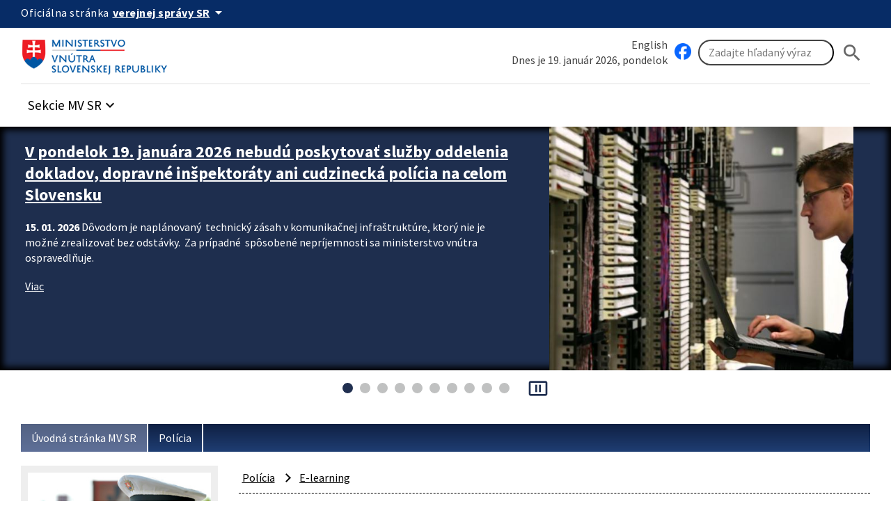

--- FILE ---
content_type: text/html; charset=UTF-8
request_url: https://www.minv.sk/?dotaznik&okruh=1
body_size: 98510
content:
<!doctype html>
<html lang="sk">
<head>
    <meta charset="utf-8">
    <meta name="viewport" content="width=device-width, initial-scale=1, viewport-fit=cover">
    <meta name="theme-color" content="#0b0c0c">
    <meta http-equiv="X-UA-Compatible" content="IE=edge">

    <meta name="description" lang="sk" content="Ministerstvo vnútra Slovenskej republiky">
    <meta name="copyright" content="Content © 2007-2026 Ministerstvo vnútra Slovenskej republiky">
    <meta name="author" content="Ministerstvo vnútra Slovenskej republiky">
    
    <title>1. Základné informácie k modulu o integrite vo verejnej službe, Ministerstvo vnútra Slovenskej republiky</title>

    <link rel="stylesheet" href="/vendor/id-sk/frontend/4/app.min.css">
    <link rel="stylesheet" href="/2024/css/app.min.css?v=2025-28">
    

    

    
    
</head>
<body class="govuk-template__body app-template__body minv-front">
<script>document.body.className += ' js-enabled' + ('noModule' in HTMLScriptElement.prototype ? ' govuk-frontend-supported' : '');</script>
<a class="sr-only sr-only-focusable" href="#hlavny-obsah">Preskocit na hlavný obsah</a>
<div class="app-whitespace-highlight">
    <div class="govuk-header__wrapper">
        <header class="govuk-header" data-module="govuk-header">
            <div class="govuk-header__container ">

                <div class="idsk-secondary-navigation govuk-width-container">
                    <div class="idsk-secondary-navigation__header">
                        <div class="idsk-secondary-navigation__heading">
                            <div class="idsk-secondary-navigation__heading-title">
                                <span class="idsk-secondary-navigation__heading-mobile">SK</span>
                                <span class="idsk-secondary-navigation__heading-desktop">Oficiálna stránka</span>

                                <button class="govuk-button govuk-button--texted--inverse idsk-secondary-navigation__heading-button"
                                        aria-expanded="false" aria-label="Oficiálna stránka verejnej správy">
                                    <span class="idsk-secondary-navigation__heading-mobile">e-Gov</span>
                                    <span class="idsk-secondary-navigation__heading-desktop"><b>verejnej správy SR</b></span>
                                    <span class="material-icons">arrow_drop_down</span>
                                </button>
                            </div>
                            <div class="idsk-secondary-navigation__body hidden" data-testid="secnav-children">
                                <div class="idsk-secondary-navigation__text">
                                    <div>
                                        <h3 class="govuk-body-s"><b>Doména gov.sk je oficiálna</b></h3>
                                        <p class="govuk-body-s">Toto je oficiálna webová stránka orgánu verejnej moci
                                            Slovenskej republiky. Oficiálne stránky využívajú najmä doménu gov.sk. <a
                                                    class="govuk-link--inverse"
                                                    href="https://www.slovensko.sk/sk/agendy/agenda/_organy-verejnej-moci"
                                                    target="_blank">Odkazy na jednotlivé webové sídla orgánov verejnej
                                                moci nájdete na tomto odkaze.</a></p>
                                    </div>
                                    <div>
                                        <h3 class="govuk-body-s"><b>Táto stránka je zabezpečená</b></h3>
                                        <p class="govuk-body-s max-width77-desktop">Buďte pozorní a vždy sa uistite, že
                                            zdieľate informácie iba cez zabezpečenú webovú stránku verejnej správy SR.
                                            Zabezpečená stránka vždy začína https:// pred názvom domény webového
                                            sídla.</p>
                                    </div>
                                </div>
                            </div>
                        </div>
                    </div>
                </div>
            </div>

            <div class="govuk-predheader govuk-width-container">
                <div class="govuk-header__logo">
                    <a href="/" class="govuk-header__link govuk-header__link--homepage"
                       title="Odkaz na titulnú stránku">


                        <img src="/assets/images/logominv.png" alt="logo Ministerstva vnútra Slovenskej republiky">
                    </a>
                </div>
                <div class="govuk-header__btns-search">
                    <div class="govuk-header__mobile-menu desktop-hidden">
                        <button type="button" class="govuk-header__menu-button font-bold govuk-js-header-toggle"
                                aria-controls="navigation" hidden>
                            Menu
                        </button>
                    </div>

                    <div class="idsk-searchbar__wrapper" role="search">
                        <div class="col1">
                            <div><a href="/?ministry-of-interior" class="govuk-link">English</a></div>
                            <div style="flex: 2;">Dnes je 19. január 2026, pondelok</div>
                        </div>
                        <div class="col2">
                            <a href="https://www.facebook.com/ministerstvovnutraSR" class="govuk-link" target="_blank" id="facebook" title="Facebook stránka Ministerstvo vnútra SR"><img src="/swift_data/source/ikony/facebook_logo_primary_64.png" width="24" height="24" alt="Facebook logo"></a>

                            <form method="get" action="/swift_data/scripts/search/search.php" id="search-form">
                                <input type="hidden" name="category" value="2">
                                <input class="govuk-input" type="search" placeholder="Zadajte hľadaný výraz"
                                       maxlength="50"
                                       aria-label="Vyhľadávanie"
                                       title="Zadajte hľadaný výraz"
                                       name="text">
                                <button class="govuk-button govuk-button__basic" aria-label="Hladat"><span
                                       class="material-icons" aria-hidden="true">search</span></button>
                            </form>
                        </div>
                    </div>

                </div>
            </div>

            <nav id="navigation" aria-label="Menu" class="govuk-header__navigation govuk-width-container">
                <div class="govuk-header__navigation-list">
                    <ul>
                        <li class="govuk-header__navigation-item sekcie-mv-sr">
                            <div class="idsk-dropdown__wrapper" data-pseudolabel="položky">
                                <a role="button" href="#" class="govuk-button govuk-button--texted idsk-dropdown"
                                   aria-label="Rozbaliť položky" aria-haspopup="listbox">

                                    <span>Sekcie MV SR</span>
                                    <span class="material-icons" aria-hidden="true">keyboard_arrow_down</span>
                                </a>
                                <div class="idsk-dropdown__options idsk-shadow-medium">
                                    <div>
                                        <h3>Ministerstvo vnútra SR</h3>
                                        <img
                                                src="/swift_data/source/images/ikony/adresa.png" alt="Adresa">
                                        Pribinova 2, 812 72 Bratislava<br>
                                        <img
                                                src="/swift_data/source/images/ikony/telefon.png" alt="Telefón">
                                        02/5094 1111<br>
                                        <img src="/swift_data/source/images/ikony/fax.png"
                                             alt="Fax">
                                        02/5094 4397<br>
                                        <img
                                                src="/swift_data/source/images/ikony/e-mail.png" alt="E-mail"><a
                                                class="sehua govuk-link" href="TA.13G4@QGR2HD:FKRGS4@"><span class="sehuo">TA.13G4@QGR2HD@</span></a>
                                        <h3>Call centrum:</h3>
                                        <img
                                                src="/swift_data/source/images/ikony/sluchatka.png"
                                                alt="Telefon">
                                        <strong>0800 222 222</strong><br>
                                        Nahlásenie problému:<br>
<a class="govuk-link" title="Callcentrum MV SR" href="https://portal.minv.sk/wps/portal/!ut/p/a1/[base64]!!/dl5/d5/L2dBISEvZ0FBIS9nQSEh/" target="_blank">Formulár Call Centra MV SR</a><br><br>
                                        PO UT ŠT PIA: 8.00 - 16.00<br>
                                        STREDA: 8.00 - 17.00

                                    </div>
                                    <div>
                                        <ul>
                                            <li><a href="/?ministerstvo-vnutra" class="govuk-link">Ministerstvo vnútra SR</a></li>
                                            <li><a href="/?uvod-komisia-pre-volby" class="govuk-link">Štátna komisia pre voľby</a></li>
                                            <li><a href="/?miestna_statna_sprava" class="govuk-link">Okresné úrady/<strong>Klientske
                                                centrá</strong></a></li>
                                            <li><a title="Elektronické služby MV SR [nové okno]"
                                                   href="https://portal.minv.sk" class="govuk-link" target="_blank">Elektronické služby</a>
                                            </li>
                                            <li><a href="/?europske_programy" class="govuk-link">Európske programy</a></li>
                                            <li><a href="/?policia" class="govuk-link">Policajný zbor</a></li>
                                            <li><a href="https://www.stansapolicajtom.sk/" class="govuk-link">Staň sa policajtom</a></li>
                                            <li><a href="/?azyl-migracia" class="govuk-link">Azyl a migrácia</a></li>
                                            <li><strong><a href="/?vizova-info-typy-viz-1" class="govuk-link">Cudzinci</a></strong></li>
                                            <li><a href="/?sekcia-verejnej-spravy" class="govuk-link">Verejná správa</a></li>
                                            <li><a title="Inštitút správnych a bezpečnostných analýz MV SR"
                                                   href="/?institut-spravnych-bezpecnostnych-analyz-isba" class="govuk-link">Správne a
                                                bezpečnostné analýzy</a></li>
                                        </ul>
                                    </div>
                                    <div>
                                        <ul>
                                            <li><a title="E-trhovisko [nové okno]" href="http://www.eks.sk" class="govuk-link"
                                                   target="_blank">E-trhovisko</a></li>
                                            <li><strong><a title="Vestník vlády SR"
                                                           href="https://www.minv.sk/?vestnik-vlady-sr" class="govuk-link">Vestník vlády
                                                SR</a></strong></li>
                                            <li><a href="/?hasici-zachranari" class="govuk-link">Hasiči a záchranári</a></li>
                                            <li><a href="/?Organizacia" class="govuk-link">Krízové riadenie</a></li>
                                            <li><a href="/?schengen-uvod" class="govuk-link">Schengen</a></li>
                                            <li><a href="/?ros" class="govuk-link">Rozvoj občianskej spoločnosti</a></li>
                                            <li><a title="Športové centrum polície [nové okno]"
                                                   href="http://www.scpolicie.sk" class="govuk-link" target="_blank">Športové centrum
                                                polície</a></li>
                                        </ul>
                                    </div>
                                </div>
                            </div>
                        </li>
                    </ul>
                </div>
            </nav>
        </header>
    </div>

    <div class="minv-carousel" data-interval-seconds="5" data-autostart="true"
         data-txt-play="Spustit automatický posun upútavok" data-txt-stop="Zastavit automatický posun upútavok">
        <div class="minv-carousel-section">
            <div class="govuk-width-container">
                <div class="minv-carousel-items" role="listbox">
<div class="minv-carousel-item">
    <div class="minv-carousel-caption">
        <h2>
            <a href="/?tlacove-spravy-7&amp;sprava=v-pondelok-19-januara-2026-nebudu-poskytovat-sluzby-oddelenia-dokladov-dopravne-inspektoraty-ani-cudzinecka-policia-na-celom-slovensku-1"
               class="govuk-link">V pondelok 19. januára 2026 nebudú poskytovať služby oddelenia dokladov, dopravné inšpektoráty ani cudzinecká polícia na celom Slovensku</a></h2>
        <p>
            <time datetime="2026-01-15">15. 01. 2026</time> Dôvodom je naplánovaný  technický zásah v komunikačnej infraštruktúre, ktorý nie je možné zrealizovať bez odstávky. 
Za prípadné  spôsobené nepríjemnosti sa ministerstvo vnútra ospravedlňuje.






        </p>
        <a href="/?tlacove-spravy-7&amp;sprava=v-pondelok-19-januara-2026-nebudu-poskytovat-sluzby-oddelenia-dokladov-dopravne-inspektoraty-ani-cudzinecka-policia-na-celom-slovensku-1"
           class="govuk-link">
            <i class="fa fa-arrow-right" aria-hidden="true"></i>
            Viac
        </a>
    </div>
    <div class="minv-carousel-item-img"><a
            href="/?tlacove-spravy-7&amp;sprava=v-pondelok-19-januara-2026-nebudu-poskytovat-sluzby-oddelenia-dokladov-dopravne-inspektoraty-ani-cudzinecka-policia-na-celom-slovensku-1"
            class="govuk-link"><img
            src="/swift_data/source/images/serversdecember2019.JPG"
            alt="serversdecember2019"></a>
    </div>
</div><div class="minv-carousel-item">
    <div class="minv-carousel-caption">
        <h2>
            <a href="/?tlacove-spravy-2&amp;sprava=rokovanie-ministrov-vnutra-slovenska-a-bavorska-o-ochrane-hranic-bolo-spojene-s-cvicenim-bezpecnostno-represivnych-zloziek-pocas-ktoreho-zadrzali-niekolko-osob"
               class="govuk-link">Rokovanie ministrov vnútra Slovenska a Bavorska o ochrane hraníc bolo spojené s cvičením bezpečnostno-represívnych zložiek, počas ktorého zadržali niekoľko osôb</a></h2>
        <p>
            <time datetime="2026-01-08">08. 01. 2026</time> Minister vnútra SR Matúš Šutaj Eštok v stredu 7. januára 2026 privítal ministra vnútra Slobodného štátu Bavorsko Joachima Herrmanna. V úvode bilaterálnej návštevy sa ministri zúčastnili inštruktážneho cvičenia bezpečnostno-represívnych zložiek v rámci Akcie Zelená 2026. Išlo o reálny výkon kontrol a nasadenie síl a prostriedkov Policajného zboru, Finančnej správy, Hasičského a záchranného zboru a Leteckého útvaru MV SR.

Okrem preverenia koordinácie jednotlivých zložiek bolo zámerom akcie vyslať...
        </p>
        <a href="/?tlacove-spravy-2&amp;sprava=rokovanie-ministrov-vnutra-slovenska-a-bavorska-o-ochrane-hranic-bolo-spojene-s-cvicenim-bezpecnostno-represivnych-zloziek-pocas-ktoreho-zadrzali-niekolko-osob"
           class="govuk-link">
            <i class="fa fa-arrow-right" aria-hidden="true"></i>
            Viac
        </a>
    </div>
    <div class="minv-carousel-item-img"><a
            href="/?tlacove-spravy-2&amp;sprava=rokovanie-ministrov-vnutra-slovenska-a-bavorska-o-ochrane-hranic-bolo-spojene-s-cvicenim-bezpecnostno-represivnych-zloziek-pocas-ktoreho-zadrzali-niekolko-osob"
            class="govuk-link"><img
            src="/swift_data/source/images/akcia-zelena1.jpg"
            alt="akcia-zelena1"></a>
    </div>
</div><div class="minv-carousel-item">
    <div class="minv-carousel-caption">
        <h2>
            <a href="/?tlacove-spravy-1&amp;sprava=ministerstvo-vnutra-otvorilo-v-snine-nove-pracovisko-cudzineckej-policie"
               class="govuk-link">Ministerstvo vnútra otvorilo v Snine nové pracovisko cudzineckej polície</a></h2>
        <p>
            <time datetime="2026-01-02">02. 01. 2026</time> Pracovisko je organizačnou súčasťou oddelenia cudzineckej polície Policajného zboru Michalovce a služby tam poskytuje 10 policajtov. Sídli na Partizánskej ulici. Zriadením vysunutého pracoviska ministerstvo vnútra reaguje na dlhodobý nárast migrácie v dôsledku vojnového konfliktu na Ukrajine.
Slovenská republika patrila medzi prvé štáty Európskej únie, ktoré začali poskytovať osobám utekajúcim pred vojnou štatút dočasného útočiska. „Na Slovensku je dnes asi  140-tisíc odídencov z Ukrajiny,...
        </p>
        <a href="/?tlacove-spravy-1&amp;sprava=ministerstvo-vnutra-otvorilo-v-snine-nove-pracovisko-cudzineckej-policie"
           class="govuk-link">
            <i class="fa fa-arrow-right" aria-hidden="true"></i>
            Viac
        </a>
    </div>
    <div class="minv-carousel-item-img"><a
            href="/?tlacove-spravy-1&amp;sprava=ministerstvo-vnutra-otvorilo-v-snine-nove-pracovisko-cudzineckej-policie"
            class="govuk-link"><img
            src="/swift_data/source/mvsr_a_eu/fabianova/ilustracne/2026_01_02_OtvorenieCudzineckejPolicieSnina_06182937.jpg"
            alt="UHCP"></a>
    </div>
</div><div class="minv-carousel-item">
    <div class="minv-carousel-caption">
        <h2>
            <a href="/?tlacove-spravy-2&amp;sprava=policajny-zbor-v-roku-2025-stabilizacia-a-modernizacia"
               class="govuk-link">Policajný zbor v roku 2025: stabilizácia a modernizácia</a></h2>
        <p>
            <time datetime="2025-12-19">19. 12. 2025</time> Rok 2025 bol pre Policajný zbor SR rokom stabilizácie, modernizácie a konkrétnych výsledkov. Systematické opatrenia Ministerstva vnútra SR pod vedením ministra vnútra Matúša Šutaja Eštoka priniesli zlepšenie personálnej situácie, pracovných podmienok policajtov a modernizáciu materiálno-technického vybavenia. Policajný zbor je dnes stabilizovanejší, lepšie vybavený a jeho spolupráca so samosprávami sa posilňuje, čo priamo prispieva k vyššej bezpečnosti obyvateľov. O dosiahnutých opatreniach a...
        </p>
        <a href="/?tlacove-spravy-2&amp;sprava=policajny-zbor-v-roku-2025-stabilizacia-a-modernizacia"
           class="govuk-link">
            <i class="fa fa-arrow-right" aria-hidden="true"></i>
            Viac
        </a>
    </div>
    <div class="minv-carousel-item-img"><a
            href="/?tlacove-spravy-2&amp;sprava=policajny-zbor-v-roku-2025-stabilizacia-a-modernizacia"
            class="govuk-link"><img
            src="/swift_data/source/images/policia-stabilizacia-modernizaciailustr.PNG"
            alt="policia-stabilizacia-modernizaciailustr"></a>
    </div>
</div><div class="minv-carousel-item">
    <div class="minv-carousel-caption">
        <h2>
            <a href="/?tlacove-spravy-7&amp;sprava=dlhodobo-nepoistene-vozidla-budu-vyradene-z-evidencie-zavedie-sa-objektivna-zodpovednost-za-povinne-zmluvne-poistenie"
               class="govuk-link">Dlhodobo nepoistené vozidlá budú vyradené z evidencie, zavedie sa objektívna zodpovednosť za povinné zmluvné poistenie</a></h2>
        <p>
            <time datetime="2025-12-17">17. 12. 2025</time> Vláda v stredu 17. decembra 2025 schválila návrh zákona, ktorý zefektívni systém povinného zmluvného poistenia (PZP) a radikálne zníži počet nepoistených vozidiel v cestnej premávke. Nové pravidlá umožnia vyradenie dlhodobo nepoistených vozidiel z evidencie a automatické ukladanie pokút za nesplnenie povinnosti mať uzatvorené PZP. Autá bez PZP už po novom neprejdú technickou a emisnou kontrolou. 
Návrh zákona vypracovalo ministerstvo vnútra v spolupráci s rezortmi dopravy a financií v...
        </p>
        <a href="/?tlacove-spravy-7&amp;sprava=dlhodobo-nepoistene-vozidla-budu-vyradene-z-evidencie-zavedie-sa-objektivna-zodpovednost-za-povinne-zmluvne-poistenie"
           class="govuk-link">
            <i class="fa fa-arrow-right" aria-hidden="true"></i>
            Viac
        </a>
    </div>
    <div class="minv-carousel-item-img"><a
            href="/?tlacove-spravy-7&amp;sprava=dlhodobo-nepoistene-vozidla-budu-vyradene-z-evidencie-zavedie-sa-objektivna-zodpovednost-za-povinne-zmluvne-poistenie"
            class="govuk-link"><img
            src="/swift_data/source/images/pzp-ilustr.png"
            alt="pzp-ilustr"></a>
    </div>
</div><div class="minv-carousel-item">
    <div class="minv-carousel-caption">
        <h2>
            <a href="/?tlacove-spravy-2&amp;sprava=ministerstva-vnutra-a-obrany-posielaju-do-terenu-zandarov-na-zvysenie-bezpecnosti-vo-vidieckych-oblastiach"
               class="govuk-link">Ministerstvá vnútra a obrany posielajú do terénu žandárov na zvýšenie bezpečnosti vo vidieckych oblastiach </a></h2>
        <p>
            <time datetime="2025-12-12">12. 12. 2025</time> Do terénu naprieč Slovenskom vyrazili prvé žandárske hliadky, ktoré budú podporovať Policajný zbor pri zabezpečovaní verejného poriadku a posilnia hliadkovú službu vo vybraných vidieckych lokalitách. Žandársky zbor predstavili v piatok 12. decembra 2025 minister vnútra Matúš Šutaj Eštok a podpredseda vlády a minister obrany Robert Kaliňák. 

Nasadenie Žandárskeho zboru je výsledkom niekoľkomesačnej intenzívnej prípravy a spolupráce medzi Policajným zborom a Ozbrojenými silami SR. V pilotnej fáze...
        </p>
        <a href="/?tlacove-spravy-2&amp;sprava=ministerstva-vnutra-a-obrany-posielaju-do-terenu-zandarov-na-zvysenie-bezpecnosti-vo-vidieckych-oblastiach"
           class="govuk-link">
            <i class="fa fa-arrow-right" aria-hidden="true"></i>
            Viac
        </a>
    </div>
    <div class="minv-carousel-item-img"><a
            href="/?tlacove-spravy-2&amp;sprava=ministerstva-vnutra-a-obrany-posielaju-do-terenu-zandarov-na-zvysenie-bezpecnosti-vo-vidieckych-oblastiach"
            class="govuk-link"><img
            src="/swift_data/source/images/zandari121225a.jpg"
            alt="zandari121225a"></a>
    </div>
</div><div class="minv-carousel-item">
    <div class="minv-carousel-caption">
        <h2>
            <a href="/?tlacove-spravy-2&amp;sprava=kampan-prelom-ticho-bezpecne-na-skolach-ma-podporit-bezpecne-a-otvorene-prostredie-v-skolach"
               class="govuk-link">Kampaň „Prelom ticho – Bezpečne na školách&quot; má podporiť bezpečné a otvorené prostredie v školách</a></h2>
        <p>
            <time datetime="2025-11-06">06. 11. 2025</time> Ministerstvo vnútra SR spustilo prostredníctvom Úradu prevencie kriminality, odboru poriadkovej polície a odboru výcviku Prezídia PZ v spolupráci s Ministerstvom školstva, výskumu, vývoja a mládeže SR novú kampaň s názvom Prelom ticho – Bezpečne na školách.

Kampaň je primárne zameraná na pedagógov, odborných zamestnancov a ostatných zamestnancov škôl - aby dokázali na podobné situácie reagovať odborne, citlivo a so znalosťou trestnoprávnych a iných súvislostí. Sekundárnou cieľovou skupinou sú...
        </p>
        <a href="/?tlacove-spravy-2&amp;sprava=kampan-prelom-ticho-bezpecne-na-skolach-ma-podporit-bezpecne-a-otvorene-prostredie-v-skolach"
           class="govuk-link">
            <i class="fa fa-arrow-right" aria-hidden="true"></i>
            Viac
        </a>
    </div>
    <div class="minv-carousel-item-img"><a
            href="/?tlacove-spravy-2&amp;sprava=kampan-prelom-ticho-bezpecne-na-skolach-ma-podporit-bezpecne-a-otvorene-prostredie-v-skolach"
            class="govuk-link"><img
            src="/swift_data/source/images/prelomticho-ilustr.PNG"
            alt="prelomticho-ilustr"></a>
    </div>
</div><div class="minv-carousel-item">
    <div class="minv-carousel-caption">
        <h2>
            <a href="/?tlacove-spravy-2&amp;sprava=zmeny-v-pravidlach-cestnej-premavky-prinesu-vyssiu-ochranu-chodcov-prisnejsie-sankcie-za-rychlost-a-viac-pravomoci-pre-obce"
               class="govuk-link">Zmeny v pravidlách cestnej premávky prinesú vyššiu ochranu chodcov, prísnejšie sankcie za rýchlosť a viac právomocí pre obce</a></h2>
        <p>
            <time datetime="2025-11-05">05. 11. 2025</time> Obce a mestá dostanú nové právomoci v rámci objektívnej zodpovednosti, posilní sa ochrana chodcov na priechode a chodníku, sprísnia sa sankcie pre cestných pirátov, vodičský výcvik aj skúška budú rozdelené na teóriu a prax a zavedie sa nový program na nápravu recidivistov. To sú hlavné zmeny v rozsiahlej novele zákona č. 8/2009 Z. z.  o cestnej premávke  pripravenej ministerstvom vnútra, ktorej návrh schválila v stredu 5. novembra 2025 vláda. 
„Súčasťou úsilia o bezpečné Slovensko je aj vyššia...
        </p>
        <a href="/?tlacove-spravy-2&amp;sprava=zmeny-v-pravidlach-cestnej-premavky-prinesu-vyssiu-ochranu-chodcov-prisnejsie-sankcie-za-rychlost-a-viac-pravomoci-pre-obce"
           class="govuk-link">
            <i class="fa fa-arrow-right" aria-hidden="true"></i>
            Viac
        </a>
    </div>
    <div class="minv-carousel-item-img"><a
            href="/?tlacove-spravy-2&amp;sprava=zmeny-v-pravidlach-cestnej-premavky-prinesu-vyssiu-ochranu-chodcov-prisnejsie-sankcie-za-rychlost-a-viac-pravomoci-pre-obce"
            class="govuk-link"><img
            src="/swift_data/source/mvsr/images/ilustracky/paragraph2.jpg"
            alt="Ilustračný obrázok znázorňujúci paragraf"></a>
    </div>
</div><div class="minv-carousel-item">
    <div class="minv-carousel-caption">
        <h2>
            <a href="/?tlacove-spravy-2&amp;sprava=sviatok-vsetkych-svatych-je-aj-v-znameni-zvyseneho-pohybu-chodcov-a-motoristov"
               class="govuk-link">Sviatok všetkých svätých je aj v znamení zvýšeného pohybu chodcov a motoristov</a></h2>
        <p>
            <time datetime="2025-10-27">27. 10. 2025</time> Preto polícia prijíma preventívne opatrenia na zaistenie verejného poriadku a bezpečnosti a plynulosti cestnej premávky. Policajné hliadky budú počas týchto dní posilnené, a to nielen v okolí cintorínov, ale aj na hlavných dopravných ťahoch. Zámerom je predísť zbytočným nehodám a ochrániť životy a zdravie.
Dušičky sú obdobím, kedy mnohí ľudia častejšie navštevujú kostoly a pietne miesta. Zvýšený pohyb vozidiel a peších v okolí cintorínov, kostolov a pietnych miest si vyžaduje zvýšenú pozornosť a...
        </p>
        <a href="/?tlacove-spravy-2&amp;sprava=sviatok-vsetkych-svatych-je-aj-v-znameni-zvyseneho-pohybu-chodcov-a-motoristov"
           class="govuk-link">
            <i class="fa fa-arrow-right" aria-hidden="true"></i>
            Viac
        </a>
    </div>
    <div class="minv-carousel-item-img"><a
            href="/?tlacove-spravy-2&amp;sprava=sviatok-vsetkych-svatych-je-aj-v-znameni-zvyseneho-pohybu-chodcov-a-motoristov"
            class="govuk-link"><img
            src="/swift_data/source/images/dusicky-ilustrak-oktober2018.jpg"
            alt="dusicky-ilustrak-oktober2018"></a>
    </div>
</div><div class="minv-carousel-item">
    <div class="minv-carousel-caption">
        <h2>
            <a href="/?tlacove-spravy-2&amp;sprava=gen-jana-maskarova-je-oficialne-ustanovena-do-funkcie-prezidentky-policajneho-zboru"
               class="govuk-link">Gen. Jana Maškarová je oficiálne ustanovená do funkcie prezidentky Policajného zboru</a></h2>
        <p>
            <time datetime="2025-10-21">21. 10. 2025</time> Minister vnútra Matúš Šutaj Eštok v utorok 21. októbra 2025 ustanovil do funkcie prezidentky Policajného zboru gen. JUDr. Janu Maškarovú. „Pani generálka Maškarová je prvou ženou ustanovenou do čela slovenskej polície. Stotožňujem sa s jej jasnou víziou - posilniť stabilitu, odbornosť a dôveru verejnosti v políciu,&quot; povedal minister vnútra Matúš Šutaj Eštok. Dodal, že sú pred ňou náročné úlohy – pokračovať v stabilizácii Policajného zboru a zvyšovať bezpečnosť v uliciach.

Policajná prezidentka...
        </p>
        <a href="/?tlacove-spravy-2&amp;sprava=gen-jana-maskarova-je-oficialne-ustanovena-do-funkcie-prezidentky-policajneho-zboru"
           class="govuk-link">
            <i class="fa fa-arrow-right" aria-hidden="true"></i>
            Viac
        </a>
    </div>
    <div class="minv-carousel-item-img"><a
            href="/?tlacove-spravy-2&amp;sprava=gen-jana-maskarova-je-oficialne-ustanovena-do-funkcie-prezidentky-policajneho-zboru"
            class="govuk-link"><img
            src="/swift_data/source/images/maskarova-estok-vymenovanie2.jpeg"
            alt="maskarova-estok-vymenovanie2"></a>
    </div>
</div>
                </div>
            </div>
        </div>
        <div class="minv-carousel-controls"></div>
    </div>
    <main class="govuk-main-wrapper govuk-main-wrapper--auto-spacing">
        <div class="govuk-width-container pdt-25 pdb-25">
            <nav aria-label="Omrvinková navigácia" id="nav-main">
                <div class="govuk-breadcrumbs">
                    <ol class="govuk-breadcrumbs__list">
                        <li class="govuk-breadcrumbs__list-item">
                            <a class="govuk-breadcrumbs__link" href="/">Úvodná stránka MV SR</a>
                        </li><li class="govuk-breadcrumbs__list-item">
                            <a class="govuk-breadcrumbs__link" href="/?policia">Polícia</a>
                        </li>
                    </ol>
                </div>
            </nav>

            <div class="govuk-grid-row" id="idsk-article-pattern">
                <!-- SIDE -->
                <div class="govuk-grid-column-one-quarter-from-desktop custom-col-full-tablet">
                    <div class="sidemenu">
                        <img src="/swift_data/source/images/2024/uvodne_stranky/25.jpg" alt="Polícia">
                        <button type="button" class="sidemenu_button govuk-link">Polícia</button>
                        <div class="sidemenu_list">
                            <div class="small-nav -alt" role="navigation" aria-label="Vedľajšia navigácia">
<ul><li id="menu-item-278" class="menu-item menu-item-type-post_type menu-item-object-urad menu-item-278"><a href="/?policia" class="menu-item-link">Úvodná stránka</a>                                    </li><li id="menu-item-6205" class="menu-item menu-item-type-post_type menu-item-object-urad menu-item-has-children menu-item-6205"><a href="/?PZ_SR-eticky-kodex" class="menu-item-link">Policajný zbor</a>                                    <ul class="sub-menu"><li id="menu-item-6349" class="menu-item menu-item-type-post_type menu-item-object-urad menu-item-6349"><a href="/?hodnosti_v_PZ" class="menu-item-link">Hodnosti</a></li><li id="menu-item-6392" class="menu-item menu-item-type-post_type menu-item-object-urad menu-item-has-children menu-item-6392"><a href="/?cpv-mvsr" class="menu-item-link">Vzdelávanie</a><ul class="sub-menu"><li id="menu-item-1283" class="menu-item menu-item-type-post_type menu-item-object-urad menu-item-1283"><a href="/?cpv-mvsr" class="menu-item-link">Centrum vzdelávania a psychológie</a></li><li id="menu-item-414" class="menu-item menu-item-type-post_type menu-item-object-urad menu-item-414"><a href="/?akademia_PZ" class="menu-item-link">Akadémia PZ</a></li><li id="menu-item-247" class="menu-item menu-item-type-post_type menu-item-object-urad menu-item-247"><a href="/?zameranie-skoly" class="menu-item-link">SOŠ PZ Bratislava</a></li><li id="menu-item-255" class="menu-item menu-item-type-post_type menu-item-object-urad menu-item-255"><a href="/?zameranie-skoly-1" class="menu-item-link">SOŠ PZ Pezinok</a></li><li id="menu-item-263" class="menu-item menu-item-type-post_type menu-item-object-urad menu-item-263"><a href="/?sospzke" class="menu-item-link">SOŠ PZ Košice</a></li></ul></li><li id="menu-item-5564" class="menu-item menu-item-type-post_type menu-item-object-urad menu-item-has-children menu-item-5564"><a href="/?sluzobny_pomer_v_PZ" class="menu-item-link">Kariéra</a><ul class="sub-menu"><li id="menu-item-57" class="menu-item menu-item-type-post_type menu-item-object-urad menu-item-57"><a href="/?pracovne-prilezitosti-3" class="menu-item-link">Pracovné príležitosti</a></li><li id="menu-item-11774" class="menu-item menu-item-type-post_type menu-item-object-urad menu-item-11774"><a href="/?kampan-stan-sa-policajtom" class="menu-item-link">Staň sa policajtom!</a></li></ul></li><li id="menu-item-435" class="menu-item menu-item-type-post_type menu-item-object-urad menu-item-435"><a href="/?informacie-pre-poberatelov" class="menu-item-link">Sociálne zabezpečenie</a></li><li id="menu-item-1516" class="menu-item menu-item-type-post_type menu-item-object-urad menu-item-1516"><a href="/?dokumenty-na-stiahnutie-8" class="menu-item-link">Dokumenty</a></li><li id="menu-item-1693" class="menu-item menu-item-type-post_type menu-item-object-urad menu-item-1693"><a href="/?muzeum-policie-slovenskej-republiky" class="menu-item-link">Múzeum polície</a></li></ul></li><li id="menu-item-17523" class="menu-item menu-item-type-post_type menu-item-object-urad menu-item-17523"><a href="/?kampan-stan-sa-policajtom" class="menu-item-link">STAŇ SA POLICAJTOM!</a>                                    </li><li id="menu-item-284" class="menu-item menu-item-type-post_type menu-item-object-urad menu-item-284"><a href="/?tlacove-spravy-2" class="menu-item-link">Aktuality Prezídia PZ</a>                                    </li><li id="menu-item-52" class="menu-item menu-item-type-post_type menu-item-object-urad menu-item-has-children menu-item-52"><a href="/?struktura_PPZ" class="menu-item-link">Prezídium Policajného zboru</a>                                    <ul class="sub-menu"><li id="menu-item-1493" class="menu-item menu-item-type-post_type menu-item-object-urad menu-item-1493"><a href="/?vedenie-prezidia-policajneho-zboru" class="menu-item-link">Vedenie Prezídia PZ</a></li><li id="menu-item-1808" class="menu-item menu-item-type-post_type menu-item-object-urad menu-item-1808"><a href="/?prezidium-pz-odbor-kontroly" class="menu-item-link">Kontrola a sťažnosti</a></li><li id="menu-item-73" class="menu-item menu-item-type-post_type menu-item-object-urad menu-item-has-children menu-item-73"><a href="/?Policia_UMPS" class="menu-item-link">Úrad medzinárodnej policajnej spolupráce</a><ul class="sub-menu"><li id="menu-item-141" class="menu-item menu-item-type-post_type menu-item-object-urad menu-item-141"><a href="/?medzinarodna_spolupraca" class="menu-item-link">Oddelenie medzinárodnej policajnej spolupráce</a></li><li id="menu-item-1546" class="menu-item menu-item-type-post_type menu-item-object-urad menu-item-1546"><a href="/?narodna-ustredna-sirene" class="menu-item-link">SIRENE</a></li><li id="menu-item-137" class="menu-item menu-item-type-post_type menu-item-object-urad menu-item-137"><a href="/?interpol" class="menu-item-link">Interpol</a></li><li id="menu-item-138" class="menu-item menu-item-type-post_type menu-item-object-urad menu-item-138"><a href="/?europol" class="menu-item-link">Europol</a></li><li id="menu-item-11549" class="menu-item menu-item-type-post_type menu-item-object-urad menu-item-11549"><a href="/?narodna-ustredna-informacii-o-pasazieroch" class="menu-item-link">Národná ústredňa informácií o pasažieroch</a></li><li id="menu-item-140" class="menu-item menu-item-type-post_type menu-item-object-urad menu-item-140"><a href="/?OC-policajni-pridelenci" class="menu-item-link">Policajní pridelenci a mierové misie</a></li></ul></li><li id="menu-item-5621" class="menu-item menu-item-type-post_type menu-item-object-urad menu-item-has-children menu-item-5621"><a href="/?utvar-osobitneho-urcenia-prezidia-policajneho-zboru" class="menu-item-link">Útvar osobitného určenia</a><ul class="sub-menu"><li id="menu-item-8579" class="menu-item menu-item-type-post_type menu-item-object-urad menu-item-8579"><a href="/?vyberove-konanie-5" class="menu-item-link">Výberové konanie</a></li></ul></li><li id="menu-item-17318" class="menu-item menu-item-type-post_type menu-item-object-urad menu-item-has-children menu-item-17318"><a href="/?UBOK" class="menu-item-link">Úrad boja proti organizovanej kriminalite  </a><ul class="sub-menu"><li id="menu-item-17556" class="menu-item menu-item-type-post_type menu-item-object-urad menu-item-17556"><a href="/?smernice-oecd" class="menu-item-link">PREVENCIA KORUPCIE ZAHRANIČNÝCH VEREJNÝCH ČINITEĽOV V MEDZINÁRODNÝCH OBCHODNÝCH TRANSAKCIÁCH</a></li><li id="menu-item-17643" class="menu-item menu-item-type-post_type menu-item-object-urad menu-item-17643"><a href="/?oddelenie-medzinarodnej-spoluprace-odboru-podpory-riadenia-ubok-p-pz" class="menu-item-link">ODDELENIE MEDZINÁRODNEJ SPOLUPRÁCE ODBORU PODPORY RIADENIA ÚBOK P PZ</a></li></ul></li><li id="menu-item-17430" class="menu-item menu-item-type-post_type menu-item-object-urad menu-item-has-children menu-item-17430"><a href="/?PPZ_NPJ" class="menu-item-link">Národná protidrogová jednotka</a><ul class="sub-menu"><li id="menu-item-10164" class="menu-item menu-item-type-post_type menu-item-object-urad menu-item-10164"><a href="/?ceny_drog" class="menu-item-link">Ceny drog na čiernom trhu</a></li><li id="menu-item-9767" class="menu-item menu-item-type-post_type menu-item-object-urad menu-item-9767"><a href="/?drogova-scena-na-uzemi-slovenskej-republiky" class="menu-item-link">Drogová scéna SR</a></li></ul></li><li id="menu-item-17332" class="menu-item menu-item-type-post_type menu-item-object-urad menu-item-has-children menu-item-17332"><a href="/?PTC_P_PZ" class="menu-item-link">Protiteroristická centrála</a><ul class="sub-menu"><li id="menu-item-17337" class="menu-item menu-item-type-post_type menu-item-object-urad menu-item-17337"><a href="/?Spravy_PT" class="menu-item-link">Správy PTC</a></li></ul></li><li id="menu-item-476" class="menu-item menu-item-type-post_type menu-item-object-urad menu-item-has-children menu-item-476"><a href="/?financna-policia" class="menu-item-link">Finančná spravodajská jednotka</a><ul class="sub-menu"><li id="menu-item-8676" class="menu-item menu-item-type-post_type menu-item-object-urad menu-item-8676"><a href="/?IoCFSJ" class="menu-item-link">Informácie o činnosti</a></li><li id="menu-item-17228" class="menu-item menu-item-type-post_type menu-item-object-urad menu-item-17228"><a href="/?IS_goAML" class="menu-item-link">Informačný systém goAML</a></li><li id="menu-item-15405" class="menu-item menu-item-type-post_type menu-item-object-urad menu-item-15405"><a href="/?kontakty-fsj" class="menu-item-link">Kontakty</a></li><li id="menu-item-17604" class="menu-item menu-item-type-post_type menu-item-object-urad menu-item-17604"><a href="/?MONEYVAL-FATF" class="menu-item-link">MONEYVAL a FATF</a></li><li id="menu-item-12084" class="menu-item menu-item-type-post_type menu-item-object-urad menu-item-12084"><a href="/?OMS-1" class="menu-item-link">Medzinárodná spolupráca</a></li><li id="menu-item-8662" class="menu-item menu-item-type-post_type menu-item-object-urad menu-item-8662"><a href="/?informacie-pre-povinne-osoby-a-zdruzenia-majetku" class="menu-item-link">Informácie pre povinné osoby a združenia majetku</a></li><li id="menu-item-11605" class="menu-item menu-item-type-post_type menu-item-object-urad menu-item-11605"><a href="/?Metodicke-usmernenia-a-stanoviska-FSJ" class="menu-item-link">Metodické usmernenia a stanoviská FSJ</a></li><li id="menu-item-8674" class="menu-item menu-item-type-post_type menu-item-object-urad menu-item-8674"><a href="/?legislativa-16" class="menu-item-link">Legislatíva</a></li></ul></li><li id="menu-item-71" class="menu-item menu-item-type-post_type menu-item-object-urad menu-item-has-children menu-item-71"><a href="/?narodna-centrala-osobitnych-druhov-kriminality" class="menu-item-link">Národná centrála osobitných druhov kriminality</a><ul class="sub-menu"><li id="menu-item-1778" class="menu-item menu-item-type-post_type menu-item-object-urad menu-item-1778"><a href="/?narodna-centrala-osobitnych-druhov-kriminality" class="menu-item-link">Národná centrála osobitných druhov kriminality</a></li></ul></li><li id="menu-item-72" class="menu-item menu-item-type-post_type menu-item-object-urad menu-item-has-children menu-item-72"><a href="/?keupz" class="menu-item-link">Kriminalistický a expertízny ústav PZ</a><ul class="sub-menu"><li id="menu-item-125" class="menu-item menu-item-type-post_type menu-item-object-urad menu-item-125"><a href="/?struktura-3" class="menu-item-link">Štruktúra</a></li><li id="menu-item-1408" class="menu-item menu-item-type-post_type menu-item-object-urad menu-item-1408"><a href="/?kontakty-35" class="menu-item-link">Kontakty</a></li><li id="menu-item-17373" class="menu-item menu-item-type-post_type menu-item-object-urad menu-item-17373"><a href="/?naklady-na-udrzbu-informacnych-systemov-afis-codis" class="menu-item-link">Projekty</a></li></ul></li><li id="menu-item-79" class="menu-item menu-item-type-post_type menu-item-object-urad menu-item-has-children menu-item-79"><a href="/?urad-sukromnych-bezpecnostnych-sluzieb-p-pz" class="menu-item-link">Súkromná bezpečnosť</a><ul class="sub-menu"><li id="menu-item-178" class="menu-item menu-item-type-post_type menu-item-object-urad menu-item-178"><a href="/?sprava-o-cinnosti-sbs" class="menu-item-link">Informácie</a></li><li id="menu-item-177" class="menu-item menu-item-type-post_type menu-item-object-urad menu-item-177"><a href="/?kontakty-12" class="menu-item-link">Kontakty</a></li><li id="menu-item-1313" class="menu-item menu-item-type-post_type menu-item-object-urad menu-item-1313"><a href="/?pravne-normy" class="menu-item-link">Legislatíva</a></li><li id="menu-item-182" class="menu-item menu-item-type-post_type menu-item-object-urad menu-item-182"><a href="/?najcastejsie-kladene-otazky" class="menu-item-link">Najčastejšie kladené otázky</a></li><li id="menu-item-1088" class="menu-item menu-item-type-post_type menu-item-object-urad menu-item-1088"><a href="/?vyhladavanie" class="menu-item-link">Vyhľadávanie firiem a preukazov</a></li></ul></li><li id="menu-item-77" class="menu-item menu-item-type-post_type menu-item-object-urad menu-item-has-children menu-item-77"><a href="/?uhcp" class="menu-item-link">Hraničná a cudzinecká polícia</a><ul class="sub-menu"><li id="menu-item-16404" class="menu-item menu-item-type-post_type menu-item-object-urad menu-item-16404"><a href="/?nv" class="menu-item-link">Národné víza - objednávanie</a></li><li id="menu-item-12113" class="menu-item menu-item-type-post_type menu-item-object-urad menu-item-12113"><a href="/?informacie-o-pobyte-na-uzemi-sr-v-suvislosti-s-vystupenim-spojeneho-kralovstva-velkej-britanie-a-severneho-irska-z-europskej-unie-brexit-1" class="menu-item-link">BREXIT</a></li><li id="menu-item-13687" class="menu-item menu-item-type-post_type menu-item-object-urad menu-item-13687"><a href="/?ict" class="menu-item-link">ICT</a></li><li id="menu-item-166" class="menu-item menu-item-type-post_type menu-item-object-urad menu-item-166"><a href="/?vizova-info-typy-viz-1" class="menu-item-link">Informácie pre cudzincov</a></li><li id="menu-item-17313" class="menu-item menu-item-type-post_type menu-item-object-urad menu-item-17313"><a href="/?ees-system-vstup-vystup" class="menu-item-link">Systém vstup/výstup</a></li><li id="menu-item-489" class="menu-item menu-item-type-post_type menu-item-object-urad menu-item-489"><a href="/?hranicne-priechody-1" class="menu-item-link">Hraničné priechody</a></li><li id="menu-item-17699" class="menu-item menu-item-type-post_type menu-item-object-urad menu-item-17699"><a href="/?objednavaci-system-vynimky" class="menu-item-link">Objednávací systém - výnimky</a></li><li id="menu-item-11947" class="menu-item menu-item-type-post_type menu-item-object-urad menu-item-11947"><a href="/?objednavaci-system-na-ocp" class="menu-item-link">Objednávací systém na OCP</a></li><li id="menu-item-169" class="menu-item menu-item-type-post_type menu-item-object-urad menu-item-169"><a href="/?cudzinecka-agenda" class="menu-item-link">Najčastejšie otázky</a></li><li id="menu-item-1352" class="menu-item menu-item-type-post_type menu-item-object-urad menu-item-1352"><a href="/?legislativa-44" class="menu-item-link">Legislatíva</a></li><li id="menu-item-16284" class="menu-item menu-item-type-post_type menu-item-object-urad menu-item-16284"><a href="/?monitoring-navratov" class="menu-item-link">Monitoring návratov</a></li><li id="menu-item-17650" class="menu-item menu-item-type-post_type menu-item-object-urad menu-item-17650"><a href="/?fond-pre-azyl-migraciu-a-integraciu-amif-2021-2027" class="menu-item-link">Projekty ÚHCP P PZ financované z Fondov Európskej únie</a></li><li id="menu-item-543" class="menu-item menu-item-type-post_type menu-item-object-urad menu-item-543"><a href="/?rocenky" class="menu-item-link">Štatistiky</a></li><li id="menu-item-17691" class="menu-item menu-item-type-post_type menu-item-object-urad menu-item-17691"><a href="/?kontakty-hranicnej-a-cudzineckej-policie" class="menu-item-link">Kontakty Hraničnej a cudzineckej polície</a></li><li id="menu-item-1178" class="menu-item menu-item-type-post_type menu-item-object-urad menu-item-1178"><a href="/?uhcp" class="menu-item-link">Postavenie a hlavné úlohy úradu</a></li></ul></li><li id="menu-item-68" class="menu-item menu-item-type-post_type menu-item-object-urad menu-item-has-children menu-item-68"><a href="/?informacie-1" class="menu-item-link">Poriadková polícia</a><ul class="sub-menu"><li id="menu-item-95" class="menu-item menu-item-type-post_type menu-item-object-urad menu-item-95"><a href="/?informacie-1" class="menu-item-link">Charakteristika</a></li><li id="menu-item-17436" class="menu-item menu-item-type-post_type menu-item-object-urad menu-item-17436"><a href="/?OMC" class="menu-item-link">Ochrana mäkkých cieľov</a></li><li id="menu-item-96" class="menu-item menu-item-type-post_type menu-item-object-urad menu-item-96"><a href="/?obecne_policie" class="menu-item-link">Obecné polície</a></li><li id="menu-item-17437" class="menu-item menu-item-type-post_type menu-item-object-urad menu-item-17437"><a href="/?PO" class="menu-item-link">Poriečne oddelenie</a></li><li id="menu-item-94" class="menu-item menu-item-type-post_type menu-item-object-urad menu-item-94"><a href="/?kontakty-3" class="menu-item-link">Kontakty</a></li></ul></li><li id="menu-item-67" class="menu-item menu-item-type-post_type menu-item-object-urad menu-item-has-children menu-item-67"><a href="/?dopravne_informacie" class="menu-item-link">Dopravná polícia</a><ul class="sub-menu"><li id="menu-item-89" class="menu-item menu-item-type-post_type menu-item-object-urad menu-item-89"><a href="/?dopravne_informacie" class="menu-item-link">Dopravné informácie</a></li><li id="menu-item-1034" class="menu-item menu-item-type-post_type menu-item-object-urad menu-item-1034"><a href="/?dopravna_policia" class="menu-item-link">Hlavné úlohy dopravnej polície</a></li><li id="menu-item-87" class="menu-item menu-item-type-post_type menu-item-object-urad menu-item-87"><a href="/?organizacna-struktura-dopravnej-policie" class="menu-item-link">Kontakty</a></li><li id="menu-item-88" class="menu-item menu-item-type-post_type menu-item-object-urad menu-item-88"><a href="/?legislativa-1" class="menu-item-link">Legislatíva</a></li><li id="menu-item-1131" class="menu-item menu-item-type-post_type menu-item-object-urad menu-item-1131"><a href="/?cestna-kontrola" class="menu-item-link">Cestná kontrola</a></li><li id="menu-item-90" class="menu-item menu-item-type-post_type menu-item-object-urad menu-item-90"><a href="/?dopravne_nehody" class="menu-item-link">Dopravné nehody</a></li><li id="menu-item-1523" class="menu-item menu-item-type-post_type menu-item-object-urad menu-item-1523"><a href="/?statisticke-ukazovatele-sluzby-dopravnej-policie" class="menu-item-link">Dopravná nehodovosť v SR</a></li><li id="menu-item-1160" class="menu-item menu-item-type-post_type menu-item-object-urad menu-item-1160"><a href="/?konanie-o-priestupkoch" class="menu-item-link">Konanie o priestupkoch</a></li><li id="menu-item-12607" class="menu-item menu-item-type-post_type menu-item-object-urad menu-item-12607"><a href="/?objektivna-zodpovednost" class="menu-item-link">Objektívna zodpovednosť</a></li><li id="menu-item-2334" class="menu-item menu-item-type-post_type menu-item-object-urad menu-item-2334"><a href="/?Kontakty_MP" class="menu-item-link">Mýtna polícia</a></li></ul></li><li id="menu-item-2263" class="menu-item menu-item-type-post_type menu-item-object-urad menu-item-has-children menu-item-2263"><a href="/?zeleznicna-policia-1" class="menu-item-link">Železničná polícia</a><ul class="sub-menu"><li id="menu-item-10847" class="menu-item menu-item-type-post_type menu-item-object-urad menu-item-10847"><a href="/?triky" class="menu-item-link">Preventívna kampaň</a></li><li id="menu-item-2303" class="menu-item menu-item-type-post_type menu-item-object-urad menu-item-2303"><a href="/?kontakty-ZP" class="menu-item-link">Kontakty</a></li><li id="menu-item-2328" class="menu-item menu-item-type-post_type menu-item-object-urad menu-item-2328"><a href="/?historia-1" class="menu-item-link">História a vznik Železničnej polície</a></li><li id="menu-item-2333" class="menu-item menu-item-type-post_type menu-item-object-urad menu-item-2333"><a href="/?railpol" class="menu-item-link">Railpol</a></li></ul></li><li id="menu-item-1652" class="menu-item menu-item-type-post_type menu-item-object-urad menu-item-has-children menu-item-1652"><a href="/?odbor-ochrany-objektov-1" class="menu-item-link">Ochrana objektov</a><ul class="sub-menu"><li id="menu-item-1729" class="menu-item menu-item-type-post_type menu-item-object-urad menu-item-1729"><a href="/?historia-sluzby" class="menu-item-link">História služby</a></li><li id="menu-item-1733" class="menu-item menu-item-type-post_type menu-item-object-urad menu-item-1733"><a href="/?struktura-sluzby-ochrany-objektov" class="menu-item-link">Štruktúra</a></li><li id="menu-item-1731" class="menu-item menu-item-type-post_type menu-item-object-urad menu-item-1731"><a href="/?kontakty-41" class="menu-item-link">Kontakty</a></li></ul></li><li id="menu-item-70" class="menu-item menu-item-type-post_type menu-item-object-urad menu-item-has-children menu-item-70"><a href="/?informacie-3" class="menu-item-link">Doklady a evidencie</a><ul class="sub-menu"><li id="menu-item-11469" class="menu-item menu-item-type-post_type menu-item-object-urad menu-item-11469"><a href="/?ochrana-fyzickych-osob-pri-spracuvani-osobnych-udajov-1" class="menu-item-link">Ochrana osobných údajov</a></li><li id="menu-item-103" class="menu-item menu-item-type-post_type menu-item-object-urad menu-item-103"><a href="/?kontakty-5" class="menu-item-link">Kontakty</a></li><li id="menu-item-104" class="menu-item menu-item-type-post_type menu-item-object-urad menu-item-104"><a href="/?informacie-3" class="menu-item-link">Informácie</a></li><li id="menu-item-106" class="menu-item menu-item-type-post_type menu-item-object-urad menu-item-106"><a href="/?cestovne-pasy" class="menu-item-link">Cestovné pasy</a></li><li id="menu-item-105" class="menu-item menu-item-type-post_type menu-item-object-urad menu-item-105"><a href="/?obcianske-preukazy" class="menu-item-link">Občianske preukazy</a></li><li id="menu-item-10857" class="menu-item menu-item-type-post_type menu-item-object-urad menu-item-10857"><a href="/?alternativne-autentifikatory" class="menu-item-link">Alternatívne autentifikátory</a></li><li id="menu-item-108" class="menu-item menu-item-type-post_type menu-item-object-urad menu-item-108"><a href="/?vodicske-preukazy" class="menu-item-link">Vodičské preukazy</a></li><li id="menu-item-107" class="menu-item menu-item-type-post_type menu-item-object-urad menu-item-107"><a href="/?zbrane-a-strelivo" class="menu-item-link">Zbrane a strelivo</a></li><li id="menu-item-109" class="menu-item menu-item-type-post_type menu-item-object-urad menu-item-109"><a href="/?Zakladne_informacie_k_evidovaniu_vozidiel" class="menu-item-link">Evidencia vozidiel</a></li><li id="menu-item-111" class="menu-item menu-item-type-post_type menu-item-object-urad menu-item-111"><a href="/?stav-spracovania-dokladov" class="menu-item-link">Stav spracovania dokladov</a></li><li id="menu-item-110" class="menu-item menu-item-type-post_type menu-item-object-urad menu-item-110"><a href="/?stratene-a-odcudzene-doklady-d" class="menu-item-link">Stratené a odcudzené doklady</a></li><li id="menu-item-112" class="menu-item menu-item-type-post_type menu-item-object-urad menu-item-112"><a href="/?vzory-dokladov" class="menu-item-link">Vzory dokladov</a></li><li id="menu-item-114" class="menu-item menu-item-type-post_type menu-item-object-urad menu-item-114"><a href="/?statistiky-cesovne-pasy-n" class="menu-item-link">Štatistiky</a></li><li id="menu-item-627" class="menu-item menu-item-type-post_type menu-item-object-urad menu-item-627"><a href="/?strankove-dni-a-hodiny-na-pracoviskach" class="menu-item-link">Stránkové dni a hodiny na pracoviskách</a></li></ul></li><li id="menu-item-78" class="menu-item menu-item-type-post_type menu-item-object-urad menu-item-has-children menu-item-78"><a href="/?kontakty_odbor_kynologie_hipologie" class="menu-item-link">Kynológia a hipológia</a><ul class="sub-menu"><li id="menu-item-170" class="menu-item menu-item-type-post_type menu-item-object-urad menu-item-170"><a href="/?kontakty_odbor_kynologie_hipologie" class="menu-item-link">Kontakty</a></li><li id="menu-item-1510" class="menu-item menu-item-type-post_type menu-item-object-urad menu-item-1510"><a href="/?policajna-kynologia" class="menu-item-link">Kynológia</a></li><li id="menu-item-1511" class="menu-item menu-item-type-post_type menu-item-object-urad menu-item-1511"><a href="/?policajna-hipologia" class="menu-item-link">Hipológia</a></li><li id="menu-item-172" class="menu-item menu-item-type-post_type menu-item-object-urad menu-item-172"><a href="/?vycvikove-metody-1" class="menu-item-link">Výcvikové metódy</a></li><li id="menu-item-173" class="menu-item menu-item-type-post_type menu-item-object-urad menu-item-173"><a href="/?fotogaleria-3" class="menu-item-link">Galéria služobných psov z chovnej stanice Polícia-Slovakia</a></li></ul></li><li id="menu-item-58" class="menu-item menu-item-type-post_type menu-item-object-urad menu-item-has-children menu-item-58"><a href="/?policajny-vycvik-1" class="menu-item-link">Policajný výcvik</a><ul class="sub-menu"><li id="menu-item-1487" class="menu-item menu-item-type-post_type menu-item-object-urad menu-item-1487"><a href="/?cinnost-odboru-v-oblasti-sluzobnej-pripravy-a-vycviku" class="menu-item-link">Služobná príprava a výcvik</a></li><li id="menu-item-1416" class="menu-item menu-item-type-post_type menu-item-object-urad menu-item-1416"><a href="/?kontakty" class="menu-item-link">Kontakty</a></li></ul></li><li id="menu-item-17764" class="menu-item menu-item-type-post_type menu-item-object-urad menu-item-17764"><a href="/?operacny-odbor-ppz" class="menu-item-link">Operačný odbor</a></li></ul></li><li id="menu-item-303" class="menu-item menu-item-type-post_type menu-item-object-urad menu-item-has-children menu-item-303"><a href="/?krajske-riaditelstva-pz-1" class="menu-item-link">Krajské riaditeľstvá PZ</a>                                    <ul class="sub-menu"><li id="menu-item-439" class="menu-item menu-item-type-post_type menu-item-object-urad menu-item-has-children menu-item-439"><a href="/?aktuality-kr-pz-v-bratislave" class="menu-item-link">KR PZ v Bratislave</a><ul class="sub-menu"><li id="menu-item-442" class="menu-item menu-item-type-post_type menu-item-object-urad menu-item-442"><a href="/?aktuality-kr-pz-v-bratislave" class="menu-item-link">Aktuality</a></li><li id="menu-item-803" class="menu-item menu-item-type-post_type menu-item-object-urad menu-item-803"><a href="/?kontakty-26" class="menu-item-link">Kontakty</a></li><li id="menu-item-1008" class="menu-item menu-item-type-post_type menu-item-object-urad menu-item-1008"><a href="/?rady-a-odporucania-2" class="menu-item-link">Služby pre verejnosť</a></li><li id="menu-item-741" class="menu-item menu-item-type-post_type menu-item-object-urad menu-item-741"><a href="/?patranie_BA_nezvestni" class="menu-item-link">Pátranie po osobách</a></li><li id="menu-item-711" class="menu-item menu-item-type-post_type menu-item-object-urad menu-item-711"><a href="/?or-pz-ba-i" class="menu-item-link">Okresné riaditeľstvá PZ</a></li><li id="menu-item-1682" class="menu-item menu-item-type-post_type menu-item-object-urad menu-item-1682"><a href="/?verejne-obstaravanie-4" class="menu-item-link">Verejné obstarávanie</a></li><li id="menu-item-1062" class="menu-item menu-item-type-post_type menu-item-object-urad menu-item-1062"><a href="/?preventivne-aktivity-pre-siroku-verejnost" class="menu-item-link">Prevencia kriminality</a></li><li id="menu-item-1687" class="menu-item menu-item-type-post_type menu-item-object-urad menu-item-1687"><a href="/?pracovne-prilezitosti-3" class="menu-item-link">Pracovné príležitosti</a></li><li id="menu-item-4097" class="menu-item menu-item-type-post_type menu-item-object-urad menu-item-4097"><a href="/?nehodove-useky-clanky" class="menu-item-link">Dopravné informácie</a></li></ul></li><li id="menu-item-383" class="menu-item menu-item-type-post_type menu-item-object-urad menu-item-has-children menu-item-383"><a href="/?informacie-krajskeho-riaditelstva-pz-v-trnave" class="menu-item-link">KR PZ v Trnave</a><ul class="sub-menu"><li id="menu-item-545" class="menu-item menu-item-type-post_type menu-item-object-urad menu-item-545"><a href="/?kontakty-krajskeho-riaditelstva-pz-v-trnave" class="menu-item-link">Kontakty</a></li><li id="menu-item-540" class="menu-item menu-item-type-post_type menu-item-object-urad menu-item-540"><a href="/?rady-a-odporucania" class="menu-item-link">Služby pre verejnosť</a></li><li id="menu-item-558" class="menu-item menu-item-type-post_type menu-item-object-urad menu-item-558"><a href="/?patranie-TT-mimoriadne" class="menu-item-link">Pátranie po osobách</a></li><li id="menu-item-977" class="menu-item menu-item-type-post_type menu-item-object-urad menu-item-977"><a href="/?patranie-TT-veci" class="menu-item-link">Pátranie po veciach</a></li><li id="menu-item-1080" class="menu-item menu-item-type-post_type menu-item-object-urad menu-item-1080"><a href="/?prevencia-kriminality-v-trnavskom-kraji" class="menu-item-link">Prevencia kriminality</a></li><li id="menu-item-533" class="menu-item menu-item-type-post_type menu-item-object-urad menu-item-533"><a href="/?okresne-riaditelstvo-pz-v-trnave" class="menu-item-link">Okresné riaditeľstvá</a></li><li id="menu-item-4719" class="menu-item menu-item-type-post_type menu-item-object-urad menu-item-4719"><a href="/?dopravne-obmedzenia-2" class="menu-item-link">Dopravné obmedzenia</a></li><li id="menu-item-4325" class="menu-item menu-item-type-post_type menu-item-object-urad menu-item-4325"><a href="/?nehodove-useky-3" class="menu-item-link">Nehodové úseky</a></li><li id="menu-item-4209" class="menu-item menu-item-type-post_type menu-item-object-urad menu-item-4209"><a href="/?hospodarenie-a-finanacie" class="menu-item-link">Hospodárenie a financie</a></li><li id="menu-item-5454" class="menu-item menu-item-type-post_type menu-item-object-urad menu-item-5454"><a href="/?projekt-eu-4" class="menu-item-link">Projekt EÚ</a></li></ul></li><li id="menu-item-440" class="menu-item menu-item-type-post_type menu-item-object-urad menu-item-has-children menu-item-440"><a href="/?aktuality-nitra" class="menu-item-link">KR PZ v Nitre</a><ul class="sub-menu"><li id="menu-item-1024" class="menu-item menu-item-type-post_type menu-item-object-urad menu-item-1024"><a href="/?kontakty-31" class="menu-item-link">Kontakty</a></li><li id="menu-item-1025" class="menu-item menu-item-type-post_type menu-item-object-urad menu-item-1025"><a href="/?rady-a-odporucania-5" class="menu-item-link">Služby pre verejnosť</a></li><li id="menu-item-443" class="menu-item menu-item-type-post_type menu-item-object-urad menu-item-443"><a href="/?aktuality-nitra" class="menu-item-link">Aktuality</a></li><li id="menu-item-1026" class="menu-item menu-item-type-post_type menu-item-object-urad menu-item-1026"><a href="/?prevencia-nr" class="menu-item-link">Prevencia kriminality</a></li><li id="menu-item-4322" class="menu-item menu-item-type-post_type menu-item-object-urad menu-item-4322"><a href="/?nunk" class="menu-item-link">Nehodové úseky </a></li><li id="menu-item-17022" class="menu-item menu-item-type-post_type menu-item-object-urad menu-item-17022"><a href="/?dopravne-obmedzenia-1" class="menu-item-link">Dopravné obmedzenia</a></li><li id="menu-item-1027" class="menu-item menu-item-type-post_type menu-item-object-urad menu-item-1027"><a href="/?okresne-riaditelstvo-pz-v-nitre" class="menu-item-link">Okresné riaditeľstvá</a></li><li id="menu-item-1028" class="menu-item menu-item-type-post_type menu-item-object-urad menu-item-1028"><a href="/?pracovne-prilezitosti-3" class="menu-item-link">Pracovné príležitosti</a></li><li id="menu-item-1688" class="menu-item menu-item-type-post_type menu-item-object-urad menu-item-1688"><a href="/?verejne-obstaravanie-8" class="menu-item-link">Hospodárenie a financie</a></li></ul></li><li id="menu-item-382" class="menu-item menu-item-type-post_type menu-item-object-urad menu-item-has-children menu-item-382"><a href="/?informacie-krajskeho-riaditelstva-pz-v-Trencine" class="menu-item-link">KR PZ v Trenčíne</a><ul class="sub-menu"><li id="menu-item-446" class="menu-item menu-item-type-post_type menu-item-object-urad menu-item-446"><a href="/?informacie-krajskeho-riaditelstva-pz-v-Trencine" class="menu-item-link">Aktuality</a></li><li id="menu-item-1005" class="menu-item menu-item-type-post_type menu-item-object-urad menu-item-1005"><a href="/?krajske-riaditelsvo-pz-v-trencine" class="menu-item-link">Kontakty</a></li><li id="menu-item-1155" class="menu-item menu-item-type-post_type menu-item-object-urad menu-item-1155"><a href="/?sluzby-pre-verejnost-1" class="menu-item-link">Služby pre verejnosť</a></li><li id="menu-item-1081" class="menu-item menu-item-type-post_type menu-item-object-urad menu-item-1081"><a href="/?prevencia-kriminality-v-trencianskom-kraji" class="menu-item-link">Prevencia kriminality</a></li><li id="menu-item-1153" class="menu-item menu-item-type-post_type menu-item-object-urad menu-item-1153"><a href="/?okresne-riaditelstva" class="menu-item-link">Okresné riaditeľstvá</a></li><li id="menu-item-4133" class="menu-item menu-item-type-post_type menu-item-object-urad menu-item-4133"><a href="/?nehodove-useky-a-miesta" class="menu-item-link">Nehodové úseky</a></li><li id="menu-item-4136" class="menu-item menu-item-type-post_type menu-item-object-urad menu-item-4136"><a href="/?hospodarenie-a-financie-1" class="menu-item-link">Hospodárenie a financie</a></li><li id="menu-item-3207" class="menu-item menu-item-type-post_type menu-item-object-urad menu-item-3207"><a href="/?pracovne-prilezitosti-3" class="menu-item-link">Pracovné príležitosti</a></li><li id="menu-item-11643" class="menu-item menu-item-type-post_type menu-item-object-urad menu-item-11643"><a href="/?dopravne-obmedzenia" class="menu-item-link">Dopravné obmedzenia</a></li></ul></li><li id="menu-item-438" class="menu-item menu-item-type-post_type menu-item-object-urad menu-item-has-children menu-item-438"><a href="/?aktuality-kr-pz-bb" class="menu-item-link">KR PZ v Banskej Bystrici</a><ul class="sub-menu"><li id="menu-item-1039" class="menu-item menu-item-type-post_type menu-item-object-urad menu-item-1039"><a href="/?aktuality-kr-pz-bb" class="menu-item-link">Aktuality</a></li><li id="menu-item-1040" class="menu-item menu-item-type-post_type menu-item-object-urad menu-item-1040"><a href="/?krajske-riaditelstvo-pz-v-banskej-bystrici" class="menu-item-link">Kontakty</a></li><li id="menu-item-1054" class="menu-item menu-item-type-post_type menu-item-object-urad menu-item-1054"><a href="/?sluzby-pre-verejnost-3" class="menu-item-link">Služby pre verejnosť</a></li><li id="menu-item-1050" class="menu-item menu-item-type-post_type menu-item-object-urad menu-item-1050"><a href="/?patranie-nezvestni-BB" class="menu-item-link">Pátranie po osobách</a></li><li id="menu-item-1085" class="menu-item menu-item-type-post_type menu-item-object-urad menu-item-1085"><a href="/?patranie_BB_veci" class="menu-item-link">Pátranie po veciach</a></li><li id="menu-item-1097" class="menu-item menu-item-type-post_type menu-item-object-urad menu-item-1097"><a href="/?prevencia-v-banskobystrickom-kraji-1" class="menu-item-link">Prevencia kriminality</a></li><li id="menu-item-1059" class="menu-item menu-item-type-post_type menu-item-object-urad menu-item-1059"><a href="/?okresne-riaditelstva-banskobystricky-kraj" class="menu-item-link">Okresné riaditeľstvá</a></li><li id="menu-item-1296" class="menu-item menu-item-type-post_type menu-item-object-urad menu-item-1296"><a href="/?pracovne-prilezitosti-3" class="menu-item-link">Pracovné príležitosti</a></li><li id="menu-item-4328" class="menu-item menu-item-type-post_type menu-item-object-urad menu-item-4328"><a href="/?nehodove-useky-v-banskobystrickom-kraji" class="menu-item-link">Nehodové úseky</a></li><li id="menu-item-4388" class="menu-item menu-item-type-post_type menu-item-object-urad menu-item-4388"><a href="/?dopravne-obmedzenia-v-banskobystrickom-kraji" class="menu-item-link">Dopravné obmedzenia</a></li><li id="menu-item-2208" class="menu-item menu-item-type-post_type menu-item-object-urad menu-item-2208"><a href="/?jednoduche-zakazky" class="menu-item-link">Obstarávanie a ponuky</a></li><li id="menu-item-4337" class="menu-item menu-item-type-post_type menu-item-object-urad menu-item-4337"><a href="/?hospodarenie-a-financie-BB" class="menu-item-link">Hospodárenie a financie</a></li></ul></li><li id="menu-item-384" class="menu-item menu-item-type-post_type menu-item-object-urad menu-item-has-children menu-item-384"><a href="/?aktuality-zilina" class="menu-item-link">KR PZ v Žiline</a><ul class="sub-menu"><li id="menu-item-448" class="menu-item menu-item-type-post_type menu-item-object-urad menu-item-448"><a href="/?aktuality-zilina" class="menu-item-link">Aktuality</a></li><li id="menu-item-727" class="menu-item menu-item-type-post_type menu-item-object-urad menu-item-727"><a href="/?krajske-riaditelstvo-pz-v-ziline" class="menu-item-link">Kontakty</a></li><li id="menu-item-729" class="menu-item menu-item-type-post_type menu-item-object-urad menu-item-729"><a href="/?potrebujete-radu-alebo-pomoc" class="menu-item-link">Služby pre verejnosť</a></li><li id="menu-item-996" class="menu-item menu-item-type-post_type menu-item-object-urad menu-item-996"><a href="/?patranie_ZA_veci" class="menu-item-link">Pátranie po veciach</a></li><li id="menu-item-731" class="menu-item menu-item-type-post_type menu-item-object-urad menu-item-731"><a href="/?prevencia_ZA" class="menu-item-link">Prevencia kriminality</a></li><li id="menu-item-732" class="menu-item menu-item-type-post_type menu-item-object-urad menu-item-732"><a href="/?okresne-riaditelstvo-pz-v-tesedikove-kopia" class="menu-item-link">Okresné riaditeľstvá</a></li><li id="menu-item-4431" class="menu-item menu-item-type-post_type menu-item-object-urad menu-item-4431"><a href="/?dopravne-obmedzenia-v-zilinskom-kraji" class="menu-item-link">Dopravné obmedzenia</a></li><li id="menu-item-733" class="menu-item menu-item-type-post_type menu-item-object-urad menu-item-733"><a href="/?pracovne-prilezitosti-3" class="menu-item-link">Pracovné príležitosti</a></li><li id="menu-item-2209" class="menu-item menu-item-type-post_type menu-item-object-urad menu-item-2209"><a href="/?verejne-obstaravanie-15" class="menu-item-link">Hospodárenie a financie</a></li><li id="menu-item-4396" class="menu-item menu-item-type-post_type menu-item-object-urad menu-item-4396"><a href="/?oddelenie-ochrany-objektov-kr-pz-zilina" class="menu-item-link">Oddelenie ochrany objektov</a></li></ul></li><li id="menu-item-216" class="menu-item menu-item-type-post_type menu-item-object-urad menu-item-has-children menu-item-216"><a href="/?aktuality-kosice" class="menu-item-link">KR PZ v Košiciach</a><ul class="sub-menu"><li id="menu-item-444" class="menu-item menu-item-type-post_type menu-item-object-urad menu-item-444"><a href="/?aktuality-kosice" class="menu-item-link">Aktuality</a></li><li id="menu-item-633" class="menu-item menu-item-type-post_type menu-item-object-urad menu-item-633"><a href="/?kontakty-index" class="menu-item-link">Kontakty</a></li><li id="menu-item-955" class="menu-item menu-item-type-post_type menu-item-object-urad menu-item-955"><a href="/?rady-a-odporucania-1" class="menu-item-link">Služby pre verejnosť</a></li><li id="menu-item-998" class="menu-item menu-item-type-post_type menu-item-object-urad menu-item-998"><a href="/?patranie_KE_mimoriadne" class="menu-item-link">Pátranie po osobách</a></li><li id="menu-item-999" class="menu-item menu-item-type-post_type menu-item-object-urad menu-item-999"><a href="/?patranie_KE_veci" class="menu-item-link">Pátranie po veciach</a></li><li id="menu-item-1038" class="menu-item menu-item-type-post_type menu-item-object-urad menu-item-1038"><a href="/?prevencia-kriminality-v-kosickom-kraji" class="menu-item-link">Prevencia kriminality</a></li><li id="menu-item-635" class="menu-item menu-item-type-post_type menu-item-object-urad menu-item-635"><a href="/?okresne-riaditelstvo-pz-v-kosiciach" class="menu-item-link">Okresné riaditeľstvá</a></li><li id="menu-item-3494" class="menu-item menu-item-type-post_type menu-item-object-urad menu-item-3494"><a href="/?pracovne-prilezitosti-3" class="menu-item-link">Pracovné príležitosti</a></li><li id="menu-item-3897" class="menu-item menu-item-type-post_type menu-item-object-urad menu-item-3897"><a href="/?ekonomicky-odbor-krajskeho-riaditelstva-pz-v-kosiciach" class="menu-item-link">Hospodárenie a financie</a></li><li id="menu-item-5289" class="menu-item menu-item-type-post_type menu-item-object-urad menu-item-5289"><a href="/?krajsky-dopravny-inspektorat-krajskeho-riaditelstva-pz-v-kosiciach-1" class="menu-item-link">Dopravné informácie</a></li></ul></li><li id="menu-item-381" class="menu-item menu-item-type-post_type menu-item-object-urad menu-item-has-children menu-item-381"><a href="/?aktuality-presov" class="menu-item-link">KR PZ v Prešove</a><ul class="sub-menu"><li id="menu-item-445" class="menu-item menu-item-type-post_type menu-item-object-urad menu-item-445"><a href="/?aktuality-presov" class="menu-item-link">Aktuality</a></li><li id="menu-item-487" class="menu-item menu-item-type-post_type menu-item-object-urad menu-item-487"><a href="/?krpz_po" class="menu-item-link">Kontakty</a></li><li id="menu-item-492" class="menu-item menu-item-type-post_type menu-item-object-urad menu-item-492"><a href="/?rady_po" class="menu-item-link">Služby pre verejnosť</a></li><li id="menu-item-486" class="menu-item menu-item-type-post_type menu-item-object-urad menu-item-486"><a href="/?patranie_PO_hladani" class="menu-item-link">Pátranie po osobách</a></li><li id="menu-item-997" class="menu-item menu-item-type-post_type menu-item-object-urad menu-item-997"><a href="/?patranie_PO_veci" class="menu-item-link">Pátranie po veciach</a></li><li id="menu-item-491" class="menu-item menu-item-type-post_type menu-item-object-urad menu-item-491"><a href="/?prevencia_PO" class="menu-item-link">Prevencia kriminality</a></li><li id="menu-item-4323" class="menu-item menu-item-type-post_type menu-item-object-urad menu-item-4323"><a href="/?dopravne-informacie-a-obmedzenia" class="menu-item-link">Dopravné informácie a obmedzenia</a></li><li id="menu-item-4432" class="menu-item menu-item-type-post_type menu-item-object-urad menu-item-4432"><a href="/?nehodove-useky-2" class="menu-item-link">Nehodové úseky</a></li><li id="menu-item-493" class="menu-item menu-item-type-post_type menu-item-object-urad menu-item-493"><a href="/?orpz_po" class="menu-item-link">Okresné riaditeľstvá</a></li><li id="menu-item-1670" class="menu-item menu-item-type-post_type menu-item-object-urad menu-item-1670"><a href="/?verejne-obstaravanie-2" class="menu-item-link">Hospodárenie a financie</a></li><li id="menu-item-4736" class="menu-item menu-item-type-post_type menu-item-object-urad menu-item-4736"><a href="/?projekty-eu" class="menu-item-link">Projekty EÚ</a></li></ul></li></ul></li><li id="menu-item-590" class="menu-item menu-item-type-post_type menu-item-object-urad menu-item-590"><a href="/?urad-pre-ochranu-ustavnych-cinitelov-a-diplomatickych-misii-mvsr" class="menu-item-link">Ochrana ústavných činiteľov a diplomatických misií</a>                                    </li><li id="menu-item-66" class="menu-item menu-item-type-post_type menu-item-object-urad menu-item-has-children menu-item-66"><a href="/?patracie-systemy" class="menu-item-link">Pátranie</a>                                    <ul class="sub-menu"><li id="menu-item-1498" class="menu-item menu-item-type-post_type menu-item-object-urad menu-item-has-children menu-item-1498"><a href="/?patracie-systemy" class="menu-item-link">Informačné systémy pátrania</a><ul class="sub-menu"><li id="menu-item-3505" class="menu-item menu-item-type-post_type menu-item-object-urad menu-item-3505"><a href="/?patros-index" class="menu-item-link">Pátranie po osobách</a></li><li id="menu-item-2348" class="menu-item menu-item-type-post_type menu-item-object-urad menu-item-2348"><a href="/?odcudzene-mot-vozidla" class="menu-item-link">Odcudzené motorové vozidlá</a></li><li id="menu-item-9341" class="menu-item menu-item-type-post_type menu-item-object-urad menu-item-9341"><a href="/?patrveci-index" class="menu-item-link">Pátranie po veciach</a></li><li id="menu-item-2349" class="menu-item menu-item-type-post_type menu-item-object-urad menu-item-2349"><a href="/?stratene-a-odcudzene-doklady" class="menu-item-link">Stratené a odcudzené doklady</a></li><li id="menu-item-2350" class="menu-item menu-item-type-post_type menu-item-object-urad menu-item-2350"><a href="/?Odcudzene-a-najdene-umelecke-predmety" class="menu-item-link">Odcudzené a nájdené umelecké predmety</a></li></ul></li><li id="menu-item-1406" class="menu-item menu-item-type-post_type menu-item-object-urad menu-item-1406"><a href="/?kontakty-9" class="menu-item-link">Kontakty</a></li></ul></li><li id="menu-item-6182" class="menu-item menu-item-type-post_type menu-item-object-urad menu-item-has-children menu-item-6182"><a href="/?prevencia_vseobecne" class="menu-item-link">Prevencia kriminality P PZ</a>                                    <ul class="sub-menu"><li id="menu-item-1103" class="menu-item menu-item-type-post_type menu-item-object-urad menu-item-has-children menu-item-1103"><a href="/?celoslovenske_projekty_prevencie" class="menu-item-link">Preventívne projekty</a><ul class="sub-menu"><li id="menu-item-11599" class="menu-item menu-item-type-post_type menu-item-object-urad menu-item-11599"><a href="/?O_projekte_Pola" class="menu-item-link">Póla radí deťom</a></li><li id="menu-item-4998" class="menu-item menu-item-type-post_type menu-item-object-urad menu-item-4998"><a href="/?o_projekte" class="menu-item-link">Oliho príbeh</a></li><li id="menu-item-11137" class="menu-item menu-item-type-post_type menu-item-object-urad menu-item-11137"><a href="/?DPA" class="menu-item-link">Detská policajná akadémia</a></li><li id="menu-item-5185" class="menu-item menu-item-type-post_type menu-item-object-urad menu-item-5185"><a href="/?O_Projekte_BJZ" class="menu-item-link">Bezpečná jeseň života</a></li><li id="menu-item-17837" class="menu-item menu-item-type-post_type menu-item-object-urad menu-item-17837"><a href="/?je-to-na-tebe" class="menu-item-link">Je to na tebe!</a></li></ul></li><li id="menu-item-17838" class="menu-item menu-item-type-post_type menu-item-object-urad menu-item-17838"><a href="/?seniori-zbystrite-pozornost-1" class="menu-item-link">Preventívne programy</a></li><li id="menu-item-17841" class="menu-item menu-item-type-post_type menu-item-object-urad menu-item-17841"><a href="/?preventivne-aktivity-1" class="menu-item-link">Preventívne aktivity</a></li><li id="menu-item-5276" class="menu-item menu-item-type-post_type menu-item-object-urad menu-item-5276"><a href="/?Preventivne_rady_pre_obcanov" class="menu-item-link">Preventívne rady pre občanov</a></li></ul></li><li id="menu-item-62" class="menu-item menu-item-type-post_type menu-item-object-urad menu-item-62"><a href="/?verejne-opisy-veci-1" class="menu-item-link">Verejné opisy vecí</a>                                    </li><li id="menu-item-76" class="menu-item menu-item-type-post_type menu-item-object-urad menu-item-has-children menu-item-76"><a href="/?komunikacia_prevencia" class="menu-item-link">Komunikácia s médiami a verejnosťou</a>                                    <ul class="sub-menu"><li id="menu-item-15893" class="menu-item menu-item-type-post_type menu-item-object-urad menu-item-15893"><a href="/?kontakty_media" class="menu-item-link">Kontakty pre médiá</a></li><li id="menu-item-15891" class="menu-item menu-item-type-post_type menu-item-object-urad menu-item-15891"><a href="/?informacie_pre_verejnost_O_KAP_PPZ" class="menu-item-link">Informácie pre verejnosť</a></li></ul></li><li id="menu-item-54" class="menu-item menu-item-type-post_type menu-item-object-urad menu-item-54"><a href="/?dokumenty-na-stiahnutie-5" class="menu-item-link">Dokumenty</a>                                    </li><li id="menu-item-64" class="menu-item menu-item-type-post_type menu-item-object-urad menu-item-64"><a href="/?najcastejsie-otazky-4" class="menu-item-link">Najčastejšie otázky</a>                                    </li><li id="menu-item-63" class="menu-item menu-item-type-post_type menu-item-object-urad menu-item-has-children menu-item-63"><a href="/?statistiky-dokumenty" class="menu-item-link">Štatistiky</a>                                    <ul class="sub-menu"><li id="menu-item-5471" class="menu-item menu-item-type-post_type menu-item-object-urad menu-item-5471"><a href="/?statistika-kriminality-v-slovenskej-republike-csv" class="menu-item-link">Štatistika kriminality v SR</a></li><li id="menu-item-8833" class="menu-item menu-item-type-post_type menu-item-object-urad menu-item-8833"><a href="/?mapy-trestnych-cinov-v-slovenskej-republike-za-rok-2025" class="menu-item-link">Mapy trestných činov v Slovenskej republike</a></li></ul></li><li id="menu-item-53" class="menu-item menu-item-type-post_type menu-item-object-urad menu-item-53"><a href="/?kontakty-verejnost" class="menu-item-link">Kontakty</a>                                    </li><li id="menu-item-11448" class="menu-item menu-item-type-post_type menu-item-object-urad active current-menu-ancestor current-menu-parent current-menu-item menu-item-11448"><a href="/?dotaznik" class="menu-item-link">E-learning</a>                                    </li></ul>
                            </div>
                        </div>
                    </div>
                </div>

                <!-- CONTENT -->
                <div class="govuk-grid-column-three-quarters-from-desktop custom-col-full-tablet mgt-25idsk_tablet" id="hlavny-obsah" role="main">
                    <nav aria-label="Omrvinková navigácia" id="nav-sub">
                        <div class="govuk-breadcrumbs">
                            <ol class="govuk-breadcrumbs__list">
                                <li class="govuk-breadcrumbs__list-item"><a class="govuk-breadcrumbs__link" href="/?policia">Polícia</a></li><li class="govuk-breadcrumbs__list-item"><a class="govuk-breadcrumbs__link" href="/?dotaznik">E-learning</a></li>
                            </ol>
                        </div>
                    </nav>

                    <h1>1. Základné informácie k modulu o integrite vo verejnej službe</h1>



                    <div>
<p><link rel="stylesheet" href="/swift_data/source/css/elearning.css?v=11">
<script type="text/javascript" src="/swift_data/source/js/elearning.js?v=10"></script>

    <div id="subthemecontent"><!-- segment_subthemecontent -->
                <!-- segment_subthemecontent --></div>

    <form action="/?dotaznik&amp;okruh=1" id="survey" method="post" class="ajax">
        <!-- segment_survey -->
        <h2>Dotazník</h2>
                    <h3>1. Ktorá z nasledujúcich situácií sa podľa vás dá považovať za korupciu?<br><span style="font-weight: normal">(Viac odpovedí je správnych, stačí označiť jednu z nich.)</span></h3>
            <ul>
                                        <li><input type="radio" id="answer_1_1" name="answer[1]"
                                   value="1"><label
                            for="answer_1_1">a) V súlade s bežnou praxou v určitej krajine colník žiada od cestujúceho poplatok za to, aby mohol vyviezť miestny tovar z danej krajiny, no odmieta mu vydať doklad o zaplatení.</label></li>                        <li><input type="radio" id="answer_1_2" name="answer[1]"
                                   value="2"><label
                            for="answer_1_2">b) Zamestnanec verejného obstarávania, ktorý dohliada na predkladanie ponúk, sa dozvie, že jeho švagriná je jedným z uchádzačov.</label></li>                        <li><input type="radio" id="answer_1_3" name="answer[1]"
                                   value="3"><label
                            for="answer_1_3">c) Ministerka vymenuje svojho brata za vedúceho oddelenia ľudských zdrojov daného ministerstva bez toho, aby podstúpil riadne výberové konanie.</label></li>            </ul>
                    <br>
                    <input type="submit" name="potvrdit" value="Potvrdiť">
                        <input type="submit" name="reset" value="Ukončiť" style="float: right;">
                    <!-- segment_survey --></form>
    </p>
<p style="text-align: right;"><em>Počet návštevníkov: 369237</em></p>
                    </div>






                </div>
            </div>
        </div>
    </main>

    <div class="minv-oznamy app-whitespace-highlight">
        <div class="govuk-width-container">
            <h2 class="govuk-heading-l mg-0">Dôležité oznamy</h2>
            <div class="list">
&nbsp;
&nbsp;
            </div>
        </div>
    </div>

    <div class="minv-odkazy app-whitespace-highlight">
        <div class="govuk-width-container">
            <h2 class="govuk-heading-l mg-0">Dôležité informácie</h2>
            <div class="list">
                <a href="/?transparentne-vnutro" class="govuk-link">
                    <img src="/swift_data/source/images/2024/transparentne-vnutro.jpg" width="148" height="148" alt="">
                    <span>Transparentné vnútro</span></a>
                <a href="https://stansapolicajtom.sk" class="govuk-link">
                    <img src="/swift_data/source/images/2024/stan-sa-policajtom-2.jpg" width="148" height="148" alt="">
                    <span>Staň sa policajtom</span></a>
                <a href="https://portal.minv.sk/" class="govuk-link">
                    <img src="/swift_data/source/images/2024/e-sluzby.jpg" width="148" height="148" alt="">
                    <span>E-služby MV SR</span></a>
                <a href="/?vestnik-vlady-sr" class="govuk-link">
                    <img src="/swift_data/source/images/2024/vestnik-vlady.jpg" width="148" height="148" alt="">
                    <span>Vestník vlády SR</span></a>
                <a href="/?obchodsludmi" class="govuk-link">
                    <img src="/swift_data/source/images/2024/obchodovanie-s-ludmi.jpg" width="148" height="148" alt="">
                    <span>Obchodovanie s ľuďmi</span></a>
                <a href="/?vizova-info-typy-viz-1" class="govuk-link">
                    <img src="/swift_data/source/images/2024/cudzinci.jpg" width="148" height="148" alt="">
                    <span>Cudzinci</span></a>
                <a href="/?miestna_statna_sprava" class="govuk-link">
                    <img src="/swift_data/source/images/2024/miestna-statna-sprava.jpg" width="148" height="148" alt="">
                    <span>Miestna štátna správa</span></a>
                <a href="https://www.slovensko.sk/" class="govuk-link">
                    <img src="/swift_data/source/images/2024/slovensko-sk.jpg" width="148" height="148" alt="">
                    <span>Ústredný portál verejnej správy</span></a>
               <a href="/?informacno-poradenske-pracovisko-OU-Bratislava" class="govuk-link">
                    <img src="/swift_data/source/images/2024/IPP-logo.jpg" width="148" height="148" alt="">
                    <span>IPP</span></a>
               <a href="/?makke-ciele-ochrana-narodny-projekt" class="govuk-link">
                    <img src="/swift_data/source/images/2024/logo-makke-ciele.jpg" width="148" height="148" alt="">
                    <span>Ochrana mäkkých cieľov</span></a>
                <a href="/?ees-system-vstup-vystup" class="govuk-link">
                    <img src="/swift_data/source/images/2024/vstup_vystup.jpg" width="148" height="148" alt="">
                    <span>Entry/Exit System</span></a>
                <a href="/?tlacove-spravy&sprava=call-centrum-mv-sr-informacny-kanal-na-komunikaciu-so-statnou-spravou-od-1-januara-2014" class="govuk-link">
                    <img src="/swift_data/source/images/2024/call-centrum.jpg" width="148" height="148" alt="">
                    <span>Call centrum MV SR</span></a>
                <a href="/?objednavky-mvsr" class="govuk-link">
                    <img src="/swift_data/source/images/2024/objednavky.jpg" width="148" height="148" alt="">
                    <span>Objednávky</span></a>
                <a href="/?faktury-mvsr" class="govuk-link">
                    <img src="/swift_data/source/images/2024/faktury.jpg" width="148" height="148" alt="">
                    <span>Faktúry</span></a>
                <a href="https://www.eks.sk/" class="govuk-link">
                    <img src="/swift_data/source/images/2024/eks.jpg" width="148" height="148" alt="">
                    <span>E-trhovisko</span></a>
            </div>
        </div>
    </div>

    <footer class="govuk-footer">
        <div class="govuk-width-container">
            <div class="govuk-footer__navigation">
                <div class="minv-footer-1 govuk-footer__section govuk-grid-column-one-third">
                    <h2 class="govuk-footer__heading govuk-heading-m">KONTAKT</h2>
                    <ul class="govuk-footer__list">
                        <li class="govuk-footer__list-item">
                            Ministerstvo vnútra SR<br>
                            Pribinova 2<br>
                            812 72 Bratislava<br>
                        </li>
                        <li class="govuk-footer__list-item">
                            Telefón: +421 2 5094 1111<br>
                            Fax: +421 2 5094 4397<br>
                            E-mail: <span class="minv-email">public@minv<b>.slovensko</b>.sk</span>
                        </li>
                        <li class="govuk-footer__list-item">
                            Call centrum:<br>
                            Telefón: 0800 222 222<br>
                            Nahlásenie problému:<br><a class="govuk-footer__link" href="https://portal.minv.sk/wps/portal/!ut/p/a1/[base64]!!/dl5/d5/L2dBISEvZ0FBIS9nQSEh/" target=_blank">Kontaktný formulár Call Centra MV SR</a><br>
                            PO, UT, ŠT, PIA: 8.00 - 16.00<br>
                            STREDA: 8.00 - 17.00
                        </li>
                    </ul>
                </div>
                <div class="minv-footer-2 govuk-footer__section govuk-grid-column-one-third">
                    <h2 class="govuk-footer__heading govuk-heading-m">SEKCIE MV SR</h2>
                    <ul class="govuk-footer__list">
                        <li class="govuk-footer__list-item">
                            <a class="govuk-footer__link" href="/?ministerstvo-vnutra">
                                Ministerstvo vnútra SR
                            </a>
                        </li>
                        <li class="govuk-footer__list-item">
                            <a class="govuk-footer__link" href="/?uvod-komisia-pre-volby">
                                Štátna komisia pre volby
                            </a>
                        </li>
                        <li class="govuk-footer__list-item">
                            <a class="govuk-footer__link" href="/?miestna_statna_sprava">
                                Okresné úrady/Klientske centrá
                            </a>
                        </li>
                        <li class="govuk-footer__list-item">
                            <a class="govuk-footer__link" href="/?europske_programy">
                                Európske programy
                            </a>
                        </li>
                        <li class="govuk-footer__list-item">
                            <a class="govuk-footer__link" href="/?policia">
                                Policajný zbor
                            </a>
                        </li>
                        <li class="govuk-footer__list-item">
                            <a class="govuk-footer__link" href="/?azyl-migracia">
                                Azyl a migrácia
                            </a>
                        </li>
                        <li class="govuk-footer__list-item">
                            <a class="govuk-footer__link" href="/?sekcia-verejnej-spravy">
                                Verejná správa
                            </a>
                        </li>
                        <li class="govuk-footer__list-item">
                            <a class="govuk-footer__link" href="/?hasici-zachranari">
                                Hasiči a záchranári
                            </a>
                        </li>
                        <li class="govuk-footer__list-item">
                            <a class="govuk-footer__link" href="/?Organizacia">
                                Krízové riadenie
                            </a>
                        </li>
                        <li class="govuk-footer__list-item">
                            <a class="govuk-footer__link" href="/?schengen-uvod">
                                Schengen
                            </a>
                        </li>
                        <li class="govuk-footer__list-item">
                            <a class="govuk-footer__link" href="/?ros">
                                Rozvoj občianskej spoločnosti
                            </a>
                        </li>
                        <li class="govuk-footer__list-item">
                            <a class="govuk-footer__link" href="https://www.scpolicie.sk/">
                                Športové centrum polície
                            </a>
                        </li>
                    </ul>
                </div>
                <div class="minv-footer-3 govuk-footer__section govuk-grid-column-one-third">
                    <h2 class="govuk-footer__heading govuk-heading-m">DÔLEŽITÉ ODKAZY</h2>
                    <ul class="govuk-footer__list">
                        <li class="govuk-footer__list-item">
                            <a class="govuk-footer__link" href="https://creators.spotify.com/pod/show/mv-sr">
                                Podcast
                            </a>
                        </li>
                        <li class="govuk-footer__list-item">
                            <a class="govuk-footer__link" href="https://stansapolicajtom.sk">
                                Stan sa policajtom
                            </a>
                        </li>
                        <li class="govuk-footer__list-item">
                            <a class="govuk-footer__link" href="https://portal.minv.sk/">
                                E-služby MV SR
                            </a>
                        </li>
                        <li class="govuk-footer__list-item">
                            <a class="govuk-footer__link" href="/?vestnik-vlady-sr">
                                Vestník vlády SR
                            </a>
                        </li>
                        <li class="govuk-footer__list-item">
                            <a class="govuk-footer__link" href="/?obchodsludmi">
                                Obchodovanie s ľuďmi
                            </a>
                        </li>
                        <li class="govuk-footer__list-item">
                            <a class="govuk-footer__link" href="/?vizova-info-typy-viz-1">
                                Cudzinci
                            </a>
                        </li>
                        <li class="govuk-footer__list-item">
                            <a class="govuk-footer__link" href="/?miestna_statna_sprava">
                                Miestna štátna správa
                            </a>
                        </li>
                        <li class="govuk-footer__list-item">
                            <a class="govuk-footer__link" href="/?eso-efektivna-spolahliva-otvorena-verejna-sprava">
                                Vládny program ESO
                            </a>
                        </li>
                        <li class="govuk-footer__list-item">
                            <a class="govuk-footer__link" href="https://www.minv.sk/?tlacove-spravy&sprava=call-centrum-mv-sr-informacny-kanal-na-komunikaciu-so-statnou-spravou-od-1-januara-2014">
                                Call centrum MV SR
                            </a>
                        </li>
                        <li class="govuk-footer__list-item">
                            <a class="govuk-footer__link" href="https://www.eks.sk/">
                                E-trhovisko
                            </a>
                        </li>
                    </ul>
                </div>
            </div>
            <hr class="govuk-footer__section-break">
            <div class="govuk-footer__meta">
                <div class="govuk-footer__meta-item govuk-footer__meta-item--grow">
        <span class="govuk-footer__licence-description">
            &copy; 2026 Ministerstvo vnútra SR. Web od <a href="https://www.elet-systems.sk/" class="govuk-footer__link">ELET systems</a>. <a
                href="/?mapa-sidla-mvsr-eu" class="govuk-footer__link">Mapa sídla</a> | <a href="/?vyhlasenie-o-pristupnosti" class="govuk-footer__link">Vyhlásenie o prístupnosti</a> | <a
                href="/swift_data/source/mvsr/skis_mv_sr/data_protection_ochrana_osobnych_udajov/gdpr-cookies.pdf" class="govuk-footer__link">Vyhlásenie o cookies (PDF, 398 kB)</a>
        </span>
                </div>
            </div>
        </div>
    </footer>
</div>

<script src="/swift_data/source/js/jquery3.min.js"></script>
<script src="/2024/js/app.min.js?v=2025-04"></script>


<script type="module">
    import {initAll} from '/vendor/id-sk/frontend/4/idsk-frontend.min.js'

    initAll()
</script>

</body>
</html>

--- FILE ---
content_type: text/css
request_url: https://www.minv.sk/swift_data/source/css/elearning.css?v=11
body_size: 2014
content:
.dotaznik-okruhy {
    counter-reset: okruh;
}

.dotaznik-okruhy > div {
    width: 222px;
    margin-bottom: 10px;
    float: left;
}

.dotaznik-okruhy > div:nth-child(3n+2) {
    margin-left: 48px;
    margin-right: 48px;
}

.dotaznik-okruhy > div:nth-child(3n+1) {
    clear: both;
}

.dotaznik-okruhy .dotaznik-okruh-obrazok img {
    border: 1px solid #D9D9D9;
    background-color: #FFFFFF;
    padding: 2px;
}

.dotaznik-okruhy .dotaznik-okruh-temy ol {
    counter-increment: okruh;
    counter-reset: tema;
    padding-left: 0;
    list-style-type: none;
}
.dotaznik-okruhy .dotaznik-okruh-temy ol li {
    display: table-row;
}
.dotaznik-okruhy .dotaznik-okruh-temy ol li::before {
    counter-increment: tema;
    content: counter(okruh) "." counter(tema) ". ";
    display: table-cell;
    padding-right: 4px;
}

form#survey {

}

form#survey h3.error {
    background-color: red;
}

form#survey h3.ok,
form#survey ul li.ok {
    background-color: green;
}
form#survey ul li.ok {
    color: #fff;
    padding: 5px;
    margin-top: 5px;
    margin-bottom: 5px;
}

form#survey ul {
    list-style-type: none;
    padding-left: 10px;
    line-height: 150%;
}

form#survey input[type=radio] {
    float: left;
}

form#survey label {
    margin-left: 25px;
    min-height: 20px;
    text-indent: -16px;
    padding-left: 16px;
    display: block;
}

div#busy {
    position: absolute;
    z-index: 900;
    left: 0;
    top: 0;
    right: 0;
    bottom: 0;
    background-color: white;
    background-image: url(/swift_data/source/images/ajax-loader.gif);
    background-repeat: no-repeat;
    opacity: 0.8;
}

form.ajax {
    position: relative;
}

#survey .error-text {
    color: red;
}

#survey .ok-text {
    color: green;
}

#survey img.graph {
    display: block;
    margin: 0 auto;
}

.prevnext form {
	display: inline-block;
}

.prevnext form input[type='submit'] {
	margin: 0 1px;
}

--- FILE ---
content_type: text/javascript
request_url: https://www.minv.sk/swift_data/source/js/elearning.js?v=10
body_size: 1896
content:
function updateSegments(data)
{
	for (name in data)
		$("#" + name).html(data[name]);
}

function setBusy(elem, left, top)
{
	removeBusy();

	if (typeof left === "undefined")
		left = "center";
	if (typeof top === "undefined")
		top = "center";

	elem.prepend('<div id="busy" style="height: ' + elem.height() + 'px;background-position: ' + left + ' ' + top + '"></div>');
}

function removeBusy()
{
	$("div#busy").remove();
}

$(function() {
	$("form#survey").on("click", "input[type='radio']", function() {
		if($(this).data("pv") == 1)
			$(this).prop("checked", false);
		else
			$(this).closest("ul").find("input[type='radio']").data("pv", 0);

		$(this).data("pv", $(this).prop("checked") ? 1 : 0);
	});

	$("form.ajax").on("click", "input[type='submit']", function(e) {
		var _this = $(this);

		if (_this.data("redirect-url")) {
			e.preventDefault();
			window.location.href = _this.data("redirect-url");
		} else {
			_this.append("<input type='hidden' name='" + _this.attr("name") + "' value='" + _this.val() + "'>");
		}
	});

	$("body").on("submit", "form.ajax", function(e) {
		e.preventDefault();

		var form = $(this);

		setBusy(form);

		$.ajax({
			method: form.attr("method"),
			url: form.attr("action"),
			data: form.serialize()
		})
		.done(function(data) {
			if (data.redirect) {
				window.location.replace(data.redirect);
			} else {
				if (typeof data["segments"] !== "undefined")
					updateSegments(data["segments"]);
			}
		})
		.always(function() {
			removeBusy();
		});
	});
	$("div.prevnext").on("submit", "form", function(e) {
		e.preventDefault();
		
		var _this = $(this);
		
		window.location.href = "/?" + _this.children("input[name='swiftalias']").val() + "&okruh=" + _this.children("input[name='okruh']").val() + "&tema=" + _this.children("input[name='tema']").val();
	});
});
